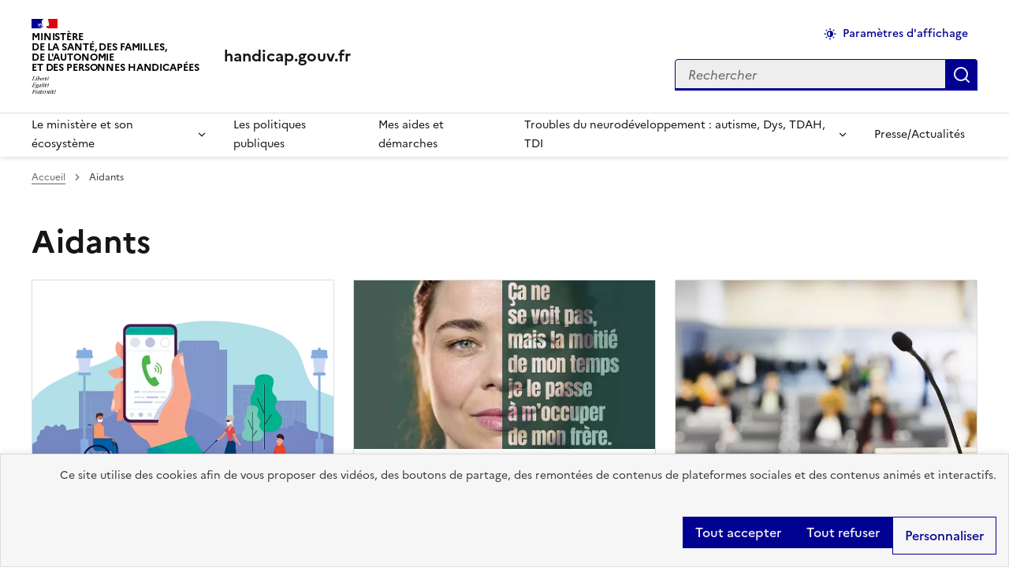

--- FILE ---
content_type: text/html; charset=UTF-8
request_url: https://handicap.gouv.fr/aidants
body_size: 62208
content:
<!DOCTYPE html>
<html lang="fr" dir="ltr" prefix="content: http://purl.org/rss/1.0/modules/content/  dc: http://purl.org/dc/terms/  foaf: http://xmlns.com/foaf/0.1/  og: http://ogp.me/ns#  rdfs: http://www.w3.org/2000/01/rdf-schema#  schema: http://schema.org/  sioc: http://rdfs.org/sioc/ns#  sioct: http://rdfs.org/sioc/types#  skos: http://www.w3.org/2004/02/skos/core#  xsd: http://www.w3.org/2001/XMLSchema# " data-fr-scheme="light">
<head>
<script type="text/javascript">
(function(){
window["loaderConfig"] = "/TSPD/?type=21";
})();

</script>

<script type="text/javascript" src="/TSPD/?type=18"></script>

  <meta charset="utf-8" />
<link rel="canonical" href="https://handicap.gouv.fr/aidants" />
<meta property="og:title" content="Aidants" />
<meta name="google-site-verification" content="3Y2OAx00KIJW_1qKYMDMfnRWPmZ4798yG_vDgJyS8zY" />
<meta name="Generator" content="Drupal 11 (https://www.drupal.org)" />
<meta name="MobileOptimized" content="width" />
<meta name="HandheldFriendly" content="true" />
<meta name="viewport" content="width=device-width, initial-scale=1.0" />
<meta name="format-detection" content="telephone=no,date=no,address=no,email=no,url=no" />
<script type="application/ld+json">{
    "@context": "https://schema.org",
    "@type": "BreadcrumbList",
    "itemListElement": [
        {
            "@type": "ListItem",
            "position": 1,
            "name": "Accueil",
            "item": "https://handicap.gouv.fr/"
        },
        {
            "@type": "ListItem",
            "position": 2,
            "name": "Aidants"
        }
    ]
}</script>
<link rel="apple-touch-icon" href="/libraries/dsfr/dist/favicon/apple-touch-icon.png" />
<link rel="icon" href="/libraries/dsfr/dist/favicon/favicon.svg" type="image/svg+xml" />
<link rel="shortcut icon" href="/libraries/dsfr/dist/favicon/favicon.ico" type="image/x-icon" />
<link rel="manifest" href="/libraries/dsfr/dist/favicon/manifest.webmanifest" crossorigin="use-credentials" />

  <title>Aidants | handicap.gouv.fr</title>
  <link rel="stylesheet" media="all" href="/sites/handicap/files/css/css_OXjc0qO26MeacVfzIWLwDf-KlHIIsjah1SdF1cDdLTA.css?delta=0&amp;language=fr&amp;theme=dsfr_handicap&amp;include=[base64]" />
<link rel="stylesheet" media="all" href="/sites/handicap/files/css/css_rOmW1fCWsRv31W5UtVwBQMwso6Ia8paX-xC-pEoKs1g.css?delta=1&amp;language=fr&amp;theme=dsfr_handicap&amp;include=[base64]" />
<link rel="stylesheet" media="print" href="/sites/handicap/files/css/css_22x5TE4EbjBDxJifoyhYDndRKcmn4sgfdbAY9IRMU8A.css?delta=2&amp;language=fr&amp;theme=dsfr_handicap&amp;include=[base64]" />
<link rel="stylesheet" media="all" href="/sites/handicap/files/css/css_EFBj8nrE6odxGzWeA9FjgKgN0r0oa2r6DpRDUPtAh84.css?delta=3&amp;language=fr&amp;theme=dsfr_handicap&amp;include=[base64]" />

  <script type="application/json" data-drupal-selector="drupal-settings-json">{"path":{"baseUrl":"\/","pathPrefix":"","currentPath":"taxonomy\/term\/110","currentPathIsAdmin":false,"isFront":false,"currentLanguage":"fr"},"pluralDelimiter":"\u0003","suppressDeprecationErrors":true,"dsfr4drupal":{"production":true,"verbose":false,"level":"info"},"eulerian":{"datalayer":{"site_entity":"Min. sant\u00e9","site_target":"information","site_type":"standard","pagegroup":"aidants_liste","page_template":"aidants_liste","segment-site":"aidants","pagelabel1":"contenu_liste","pagelabel2":"Aidants","pagelabel3":"","pagelabel4":"","pagelabel":"contenu_liste,Aidants,,","page_name":"Aidants"},"clean_string":true,"domain":"hmbk.handicap.gouv.fr"},"tarte_au_citron":{"adblocker":false,"hashtag":"#tarteaucitron","cookieName":"tarteaucitron","highPrivacy":true,"orientation":"top","bodyPosition":"top","removeCredit":true,"showAlertSmall":false,"showDetailsOnClick":true,"showIcon":false,"iconPosition":"BottomRight","cookieslist":true,"handleBrowserDNTRequest":false,"DenyAllCta":true,"AcceptAllCta":true,"moreInfoLink":false,"useExternalCss":true,"useExternalJs":false,"mandatory":false,"mandatoryCta":true,"closePopup":false,"groupServices":false,"serviceDefaultState":"wait","googleConsentMode":true,"partnersList":false,"user":{"need_consent":0},"services":["drupal_dailymotion","eulerian-analytics","issuu","maps_q","twitterembed","drupal_vimeo","drupal_youtube"],"tarteaucitronCustomText":{"alertBigPrivacy":"Ce site utilise des cookies afin de vous proposer des vid\u00e9os, des boutons de partage, des remont\u00e9es de contenus de plateformes sociales et des contenus anim\u00e9s et interactifs.","all":"Sur ce site nous utilisons des outils de mesure d\u2019audience pour comprendre le parcours de navigation des utilisateurs afin d\u2019optimiser l\u2019ergonomie et la mise en avant des contenus les plus pertinents. Certaines fonctionnalit\u00e9s du site (partage de contenus sur les r\u00e9seaux sociaux, lecteurs vid\u00e9os, contenus interactifs) font par ailleurs appel \u00e0 des services propos\u00e9s par des tiers. Ces fonctionnalit\u00e9s d\u00e9posent des cookies permettant aux tiers d\u2019identifier les sites que vous consultez et les contenus auxquels vous vous int\u00e9ressez. Ces deux types de cookies ne sont d\u00e9pos\u00e9s que si vous donnez votre accord. Vous pouvez ci-dessous vous informer sur la nature de chacun des cookies d\u00e9pos\u00e9s, les accepter ou les refuser. Ce choix est possible soit globalement pour l\u2019ensemble du site et l\u2019ensemble des services, soit service par service.","allowAll":"Autoriser tous les cookies","allowed":"Autoris\u00e9","disallowed":"Interdit","ads":{"title":"Campagnes d\u2019informations gouvernementales","details":"Les campagnes d\u2019informations gouvernementales permettent le partage d\u2019informations utiles diffus\u00e9es dans le cadre de grandes campagnes d\u2019information, ou en cas de crise. Dans le d\u00e9tail : le traceur AdForm contient des cookies provenant des r\u00e9gies Adyoulike et Captify."},"support":{"title":"Assistance technique"},"google":{"title":"Consentement sp\u00e9cifique pour les services Google","details":"Google peut utiliser vos donn\u00e9es \u00e0 des fins de mesure d\u0027audience, de performances publicitaires ou pour vous proposer des publicit\u00e9s personnalis\u00e9es."},"mandatoryText":"Ce site utilise des cookies n\u00e9cessaires \u00e0 son bon fonctionnement qui ne peuvent \u00eatre d\u00e9sactiv\u00e9s."}},"dsfr_ondine":{"summary":{"enabled":true,"headingMaxLevel":2}},"ajaxTrustedUrl":{"\/recherche":true},"user":{"uid":0,"permissionsHash":"544ca1a3ed15425b5c5f1b024cf3477e6074448410ea22d28f5bab10c8f7912e"}}</script>
<script src="/libraries/tarteaucitron/tarteaucitron.js?v=1.17710"></script>
<script src="/libraries/dsfr/dist/core/core.module.min.js?v=1.14.2" type="module"></script>
<script src="/sites/handicap/files/js/js_LQYYDlL01qqOtEOr7oaAia8oy-QsABlUAZQAFgdIo5A.js?scope=header&amp;delta=2&amp;language=fr&amp;theme=dsfr_handicap&amp;include=[base64]"></script>

</head>
<body class="">
  <div data-component-id="dsfr4drupal:skiplinks" class="fr-skiplinks">
  <nav class="fr-container" role="navigation" aria-label="Accès rapide">
      <ul class="fr-skiplinks__list">
              <li>
            <a href="#main" class="fr-link">Vers le contenu principal</a>

        </li>
              <li>
            <a href="#menu-main" class="fr-link">Aller au menu</a>

        </li>
              <li>
            <a href="#edit-search-api-fulltext" class="fr-link">Aller à la recherche</a>

        </li>
              <li>
            <a href="#footer" class="fr-link">Aller au pied de page</a>

        </li>
          </ul>
  </nav>
</div>


  
    <div class="dialog-off-canvas-main-canvas" data-off-canvas-main-canvas>
    
<header data-component-id="dsfr4drupal:header" class="fr-header" role="banner">
  <div class="fr-header__body">
    <div class="fr-container">
      <div class="fr-header__body-row">
        <div class="fr-header__brand fr-enlarge-link">
          <div class="fr-header__brand-top">

                        <div class="fr-header__logo">
              


<p data-component-id="dsfr4drupal:logo" class="fr-logo">
  Ministère <br />
de la Santé, des Familles, <br />
de l&#039;Autonomie <br />
et des Personnes handicapées
</p>


            </div>

                        
                                      <div class="fr-header__navbar">
                                                                      <button type="button" class="fr-btn--search fr-btn" data-fr-opened="false" aria-controls="fr-header-1350189545--search" title="Rechercher" id="fr-header-1350189545--search-btn">
                    Rechercher
                  </button>
                                                                                      <button type="button" class="fr-btn--menu fr-btn" data-fr-opened="false" aria-controls="fr-header-1350189545--mobile-menu" title="Menu" id="fr-header-1350189545--mobile-menu-btn">
                    Menu
                  </button>
                              </div>
                      </div>

                                <div class="fr-header__service">
                                                                                                              <a href="https://handicap.gouv.fr/" title="Retour à l'accueil du site - handicap.gouv.fr - Ministère  de la Santé, des Familles,  de l&#039;Autonomie  et des Personnes handicapées">
                  <p class="fr-header__service-title">handicap.gouv.fr</p>
                </a>
                                                      </div>
                  </div>

                          <div class="fr-header__tools">
                                      <div class="fr-header__tools-links">
                  
  




  
                  <div data-region="header_tools_links" class="fr-btns-group" >
    
                        




  <button data-component-id="dsfr4drupal:button" aria-controls="modal-display-settings" data-fr-opened="false" class="fr-icon-theme-fill fr-btn" type="button">
    Paramètres d&#039;affichage
  </button>


  
          
    </div>
    







  
              </div>
                                                                              <div class="fr-header__search fr-modal" id="fr-header-1350189545--search" aria-labelledby="fr-header-1350189545--search-btn">
                <div class="fr-container fr-container-lg--fluid">
                  <button type="button" class="fr-btn fr-btn--close" aria-controls="fr-header-1350189545--search" title="Fermer la recherche">Fermer</button>
                  
                    
  
  <div class="views-exposed-form" data-drupal-selector="views-exposed-form-global-search-block-header" id="block-dsfr-ondine-search-block-header">



  <form action="/recherche" method="get" id="views-exposed-form-global-search-block-header" accept-charset="UTF-8" novalidate="novalidate">
  <div id="header-search" class="fr-search-bar" role="search">
     <label for="edit-text" class="fr-label">Rechercher
      </label>

<input placeholder="Rechercher" aria-label="Search on the website" data-drupal-selector="edit-text" type="text" id="edit-text" name="text" value="" size="30" maxlength="128" class="form-text fr-input" />

<div data-drupal-selector="edit-actions" class="form-actions views-exposed-form__item views-exposed-form__item--actions js-form-wrapper form-wrapper" id="edit-actions">
  
  
<button data-drupal-selector="edit-submit-global-search" type="submit" id="edit-submit-global-search" class="button button--primary js-form-submit form-submit fr-btn" title="Appliquer">
  Appliquer
</button>

</div>


  </div>
</form>



  </div>


  
                </div>
              </div>
                      </div>
              </div>
    </div>
  </div>
      <div class="fr-header__menu fr-modal" id="fr-header-1350189545--mobile-menu" aria-labelledby="fr-header-1350189545--mobile-menu-btn">
      <div class="fr-container">
                        <button type="button" class="fr-btn fr-btn--close" aria-controls="fr-header-1350189545--mobile-menu" title="Fermer le menu">Fermer</button>
        
        <div class="fr-header__menu-links"></div>
          
  




  
<nav data-region="header_navbar" data-component-id="dsfr4drupal:navigation" class="fr-nav" role="navigation" aria-label="Menu principal" id="menu-main">
  <ul class="fr-nav__list">
                              <li class="fr-nav__item">
                                  <button type="button" class="fr-nav__btn" aria-expanded="false"
                    aria-controls="mega-menu-1-1832750068">
              Le ministère et son écosystème
            </button>
            <div class="fr-collapse fr-mega-menu" id="mega-menu-1-1832750068" tabindex="-1">
                          <div class="fr-container fr-container--fluid fr-container-lg">
        <button type="button" class="fr-btn fr-btn--close" aria-controls="mega-menu-1-1832750068" title="Fermer">Fermer</button>
        <div class="fr-grid-row fr-grid-row-lg--gutters">
                                                    <div  class="fr-col-12 fr-col-lg-2">
              <h2 class="fr-mega-menu__category">
                                      
  <span title="Les ministres" class="fr-nav__link">Les ministres</span>

                              </h2>
                                          <ul class="fr-mega-menu__list">
                  <li>
                
  <a href="/stephanie-rist" title="Stéphanie Rist, ministre de la Santé, des Familles, de l&#039;Autonomie et des Personnes handicapées" class="fr-nav__link" data-drupal-link-system-path="node/1569">Stéphanie Rist, ministre de la Santé, des Familles, de l&#039;Autonomie et des Personnes handicapées</a>

          </li>
                  <li>
                
  <a href="/charlotte-parmentier-lecocq" title="Charlotte Parmentier-Lecocq, ministre déléguée chargée de l’Autonomie et des Personnes handicapées" class="fr-nav__link" data-drupal-link-system-path="node/1536">Charlotte Parmentier-Lecocq, ministre déléguée chargée de l’Autonomie et des Personnes handicapées</a>

          </li>
              </ul>
      
                          </div>
                      <div  class="fr-col-12 fr-col-lg-2">
              <h2 class="fr-mega-menu__category">
                                      
  <span title="les grands rendez-vous" class="fr-nav__link">Les grands rendez-vous</span>

                              </h2>
                                          <ul class="fr-mega-menu__list">
                  <li>
                
  <a href="/le-comite-interministeriel-du-handicap-cih" title="Le Comité interministériel du handicap (CIH)" class="fr-nav__link" data-drupal-link-system-path="node/10">Le Comité interministériel du handicap (CIH)</a>

          </li>
                  <li>
                
  <a href="/la-conference-nationale-du-handicap-cnh" title="La Conférence nationale du handicap (CNH)" class="fr-nav__link" data-drupal-link-system-path="node/1212">La Conférence nationale du handicap (CNH)</a>

          </li>
              </ul>
      
                          </div>
                      <div  class="fr-col-12 fr-col-lg-2">
              <h2 class="fr-mega-menu__category">
                                      
  <span title="Partenaires " class="fr-nav__link">Partenaires</span>

                              </h2>
                                          <ul class="fr-mega-menu__list">
                  <li>
                
  <a href="/lagefiph" title="AGEFIPH" class="fr-nav__link" data-drupal-link-system-path="node/1215">AGEFIPH</a>

          </li>
                  <li>
                
  <a href="/la-cnsa" title="CNSA" class="fr-nav__link" data-drupal-link-system-path="node/118">CNSA</a>

          </li>
                  <li>
                
  <a href="/fiphfp-emploi-handicap" title="FIPHFP" class="fr-nav__link" data-drupal-link-system-path="node/115">FIPHFP</a>

          </li>
                  <li>
                
  <a href="/mon-parcours-handicap" title="Mon parcours handicap" class="fr-nav__link" data-drupal-link-system-path="node/1217">Mon parcours handicap</a>

          </li>
              </ul>
      
                          </div>
                      <div  class="fr-col-12 fr-col-lg-2">
              <h2 class="fr-mega-menu__category">
                                      
  <a href="/la-delegation-interministerielle-la-strategie-nationale-pour-les-troubles-du-neurodeveloppement-autisme-dys-tdah-tdi" class="fr-nav__link" data-drupal-link-system-path="node/1186">La délégation interministérielle à la stratégie nationale pour les troubles du neurodéveloppement : autisme, Dys, TDAH, TDI</a>

                              </h2>
                          </div>
                      <div  class="fr-col-12 fr-col-lg-2">
              <h2 class="fr-mega-menu__category">
                                      
  <a href="/la-delegation-interministerielle-laccessibilite-dia" title="La délégation interministérielle à l&#039;accessibilité (DIA)" class="fr-nav__link" data-drupal-link-system-path="node/1462">La délégation interministérielle à l&#039;accessibilité (DIA)</a>

                              </h2>
                          </div>
                  </div>
      </div>
      
            </div>
                  </li>
              <li class="fr-nav__item">
                          
  <a href="/les-politiques-publiques" title="Politiques publiques" class="fr-nav__link" data-drupal-link-system-path="taxonomy/term/58">Les politiques publiques</a>

                  </li>
              <li class="fr-nav__item">
                          
  <a href="/mes-aides-et-demarches" title="Mes aides et démarches" class="fr-nav__link" data-drupal-link-system-path="taxonomy/term/102">Mes aides et démarches</a>

                  </li>
              <li class="fr-nav__item">
                                  <button type="button" class="fr-nav__btn" aria-expanded="false"
                    aria-controls="mega-menu-4-94176712">
              Troubles du neurodéveloppement : autisme, Dys, TDAH, TDI
            </button>
            <div class="fr-collapse fr-mega-menu" id="mega-menu-4-94176712" tabindex="-1">
                          <div class="fr-container fr-container--fluid fr-container-lg">
        <button type="button" class="fr-btn fr-btn--close" aria-controls="mega-menu-4-94176712" title="Fermer">Fermer</button>
        <div class="fr-grid-row fr-grid-row-lg--gutters">
                                                    <div  class="fr-col-12 fr-col-lg-3">
              <h2 class="fr-mega-menu__category">
                                      
  <a href="/troubles-du-neurodeveloppement-autisme-dys-tdah-tdi" class="fr-nav__link" data-drupal-link-system-path="taxonomy/term/16">Quelle stratégie nationale pour les troubles du neurodéveloppement : autisme, Dys, TDAH, TDI</a>

                              </h2>
                                          <ul class="fr-mega-menu__list">
                  <li>
                
  <a href="/nouvelle-strategie-nationale-pour-les-troubles-du-neurodeveloppement-autisme-dys-tdah-tdi" class="fr-nav__link" data-drupal-link-system-path="node/1487">Présentation de la stratégie nationale pour les troubles du neurodéveloppement : autisme, Dys, TDAH, TDI</a>

          </li>
                  <li>
                
  <a href="/glossaire-champ-et-acteurs-de-lautisme-et-des-tnd" class="fr-nav__link" data-drupal-link-system-path="node/1139">Glossaire</a>

          </li>
                  <li>
                
  <a href="/liens-utiles-autisme-et-troubles-du-neuro-developpement" title="Liens utiles" class="fr-nav__link" data-drupal-link-system-path="node/1096">Liens utiles</a>

          </li>
              </ul>
      
                          </div>
                      <div  class="fr-col-12 fr-col-lg-3">
              <h2 class="fr-mega-menu__category">
                                      
  <span title="Les projets transversaux à la stratégie troubles du neurodéveloppement : autisme, Dys, TDAH, TDI" class="fr-nav__link">Les projets transversaux à la stratégie autisme - TND</span>

                              </h2>
                                          <ul class="fr-mega-menu__list">
                  <li>
                
  <a href="/la-qualite" title="Qualité : les recommandations de la Haute Autorité de Santé" class="fr-nav__link" data-drupal-link-system-path="node/1118">Qualité : les recommandations de la Haute Autorité de Santé</a>

          </li>
                  <li>
                
  <a href="/la-formation" title="Mieux former les professionnels du travail social aux TSA et TND" class="fr-nav__link" data-drupal-link-system-path="node/1114">Mieux former les professionnels du travail social aux TSA et TND</a>

          </li>
              </ul>
      
                          </div>
                  </div>
      </div>
      
            </div>
                  </li>
              <li class="fr-nav__item">
                          
  <a href="/les-articles-de-presse-et-les-actualites" title="presse et actualités" class="fr-nav__link" data-drupal-link-system-path="taxonomy/term/7">Presse/Actualités</a>

                  </li>
            
      </ul>
</nav>








  
      </div>
    </div>
  </header>


<div class="fr-container">
    
  
  <div id="block-dsfr-ondine-breadcrumbs">



  <nav data-component-id="dsfr4drupal:breadcrumb" class="fr-breadcrumb" aria-label="Vous êtes ici :" role="navigation">
  <button type="button" class="fr-breadcrumb__button" aria-expanded="false" aria-controls="breadcrumb-399336441">
    Voir le fil d'Ariane
  </button>
  <div class="fr-collapse" id="breadcrumb-399336441">
    <ol class="fr-breadcrumb__list">
              <li>
                                                    <a class="fr-breadcrumb__link" href="/">Accueil</a>
        </li>
              <li>
                                                    <a class="fr-breadcrumb__link" aria-current="page">Aidants</a>
        </li>
          </ol>
  </div>
</nav>



  </div>


  
</div>

<main role="main" id="main" tabindex="-1">
  <div class="fr-container">
    <div class="fr-grid-row fr-grid-row--center">
      <div class="fr-col-12" id="content">
        <div class="fr-container">
  <div data-drupal-messages-fallback class="hidden"></div>

</div>

          
  
  <div id="block-dsfr-ondine-main-content">



  <article about="/aidants"><div class="ondine-taxonomy-header fr-mb-6v">
    
            <h1>    Aidants</h1>
        
  </div>

  <div class="main-content">
    


<ul class="fr-grid-row fr-grid-row--gutters fr-raw-list"><li class="fr-col-12 fr-col-lg-4 fr-col-md-6 fr-mb-6v">



        



<div about="/360" data-component-id="dsfr4drupal:card" class="fr-enlarge-link fr-card">
  <div class="fr-card__body">
    <div class="fr-card__content">
      <h3 class="fr-card__title">
                              <a href="/360">    0 800 360 360 : un numéro pour les personnes en situation de handicap et les aidants</a>
                        </h3>
      <p class="fr-card__desc">Le 0 800 360 360 est un numéro vert dédié aux personnes en situation de handicap et aux proches aidants. Il vous met en relation…</p>              <div class="fr-card__start">
          
  <div data-component-id="dsfr4drupal:tag-group" class="fr-tags-group">
          
  

  
  
  <p data-component-id="dsfr4drupal:tag" data-component-variant="sm" class="fr-tag--sm fr-tag">
    Contact utile
  </p>

      </div>


                      <p class="fr-card__detail ">Date de mise à jour le     <time datetime="2025-01-06T12:25:24Z">6 janvier 2025</time>
 </p>
                  </div>
                </div>
      </div>
      <div class="fr-card__header">
      <div class="fr-card__img">
                      <img loading="lazy" src="/sites/handicap/files/styles/thumbnail_ondine_16_9/public/2021-12/vign-affiche-360.png.webp?itok=pclOYQsH" width="740" height="482" alt="Un numéro de téléphone pour m’aider" typeof="foaf:Image" class="fr-fluid-img" />



      </div>
      
    </div>
  </div>

</li><li class="fr-col-12 fr-col-lg-4 fr-col-md-6 fr-mb-6v">



        



<div about="/nouvelle-campagne-pour-soutenir-les-aidants" data-component-id="dsfr4drupal:card" class="fr-enlarge-link fr-card">
  <div class="fr-card__body">
    <div class="fr-card__content">
      <h3 class="fr-card__title">
                              <a href="/nouvelle-campagne-pour-soutenir-les-aidants">    Nouvelle campagne pour soutenir les aidants</a>
                        </h3>
      <p class="fr-card__desc">En France, une personne sur cinq joue le rôle d’aidant, mais seulement la moitié se reconnaît comme telle. Ces aidants apportent…</p>              <div class="fr-card__start">
          
                      <p class="fr-card__detail ">Publié le     <time datetime="2024-10-01T09:58:11Z">1 octobre 2024</time>
</p>
                  </div>
                </div>
      </div>
      <div class="fr-card__header">
      <div class="fr-card__img">
                      <img loading="lazy" src="/sites/handicap/files/styles/thumbnail_ondine_16_9/public/2024-10/aidant-campagne.jpg.webp?itok=MeZAz0Be" width="800" height="450" alt="" typeof="foaf:Image" class="fr-fluid-img" />



      </div>
      
    </div>
  </div>

</li><li class="fr-col-12 fr-col-lg-4 fr-col-md-6 fr-mb-6v">



        



<div about="/devenez-membre-du-comite-de-suivi-de-la-strategie-agir-pour-les-aidants-2023-2027" data-component-id="dsfr4drupal:card" class="fr-enlarge-link fr-card">
  <div class="fr-card__body">
    <div class="fr-card__content">
      <h3 class="fr-card__title">
                              <a href="/devenez-membre-du-comite-de-suivi-de-la-strategie-agir-pour-les-aidants-2023-2027">Devenez membre du comité de suivi de la Stratégie « Agir pour les aidants 2023…</a>
                        </h3>
      <p class="fr-card__desc">Les stratégies « Agir pour les aidants 2020-2022 » et « Agir pour les aidants 2023-2027 » sont les premières politiques publiques…</p>              <div class="fr-card__start">
          
                      <p class="fr-card__detail ">Publié le     <time datetime="2024-05-31T09:58:10Z">31 mai 2024</time>
</p>
                  </div>
                </div>
      </div>
      <div class="fr-card__header">
      <div class="fr-card__img">
                      <img loading="lazy" src="/sites/handicap/files/styles/thumbnail_ondine_16_9/public/2024-05/Appel%20%C3%A0%20candidature%20-%20membre%20du%20comit%C3%A9%20de%20suivi%20de%20la%20Strat%C3%A9gie%20Agir%20pour%20les%20aidants%202023-2027.png.webp?itok=IssYEQDx" width="705" height="440" alt="" typeof="foaf:Image" class="fr-fluid-img" />



      </div>
      
    </div>
  </div>

</li><li class="fr-col-12 fr-col-lg-4 fr-col-md-6 fr-mb-6v">



        



<div about="/premiere-campagne-de-communication-pour-le-site-mon-parcours-handicap" data-component-id="dsfr4drupal:card" class="fr-enlarge-link fr-card">
  <div class="fr-card__body">
    <div class="fr-card__content">
      <h3 class="fr-card__title">
                              <a href="/premiere-campagne-de-communication-pour-le-site-mon-parcours-handicap">    Mon Parcours Handicap : campagne de communication</a>
                        </h3>
      <p class="fr-card__desc">Lancé en 2020 par la Caisse nationale de solidarité pour l&#039;autonomie (CNSA), le site Mon Parcours Handicap propose une…</p>              <div class="fr-card__start">
          
  <div data-component-id="dsfr4drupal:tag-group" class="fr-tags-group">
          
  

  
  
  <p data-component-id="dsfr4drupal:tag" data-component-variant="sm" class="fr-tag--sm fr-tag">
    Service aux usagers
  </p>

      </div>


                      <p class="fr-card__detail ">Publié le     <time datetime="2023-10-12T09:58:08Z">12 octobre 2023</time>
</p>
                  </div>
                </div>
      </div>
      <div class="fr-card__header">
      <div class="fr-card__img">
                      <img loading="lazy" src="/sites/handicap/files/styles/thumbnail_ondine_16_9/public/2023-10/Vignette-Campagne-Mon-Parcours-handicap.jpg.webp?itok=S1E3Q629" width="705" height="440" alt="" typeof="foaf:Image" class="fr-fluid-img" />



      </div>
      
    </div>
  </div>

</li><li class="fr-col-12 fr-col-lg-4 fr-col-md-6 fr-mb-6v">



        



<div about="/presentation-de-la-strategie-de-mobilisation-et-de-soutien-pour-les-aidants-2023-2027" data-component-id="dsfr4drupal:card" class="fr-enlarge-link fr-card">
  <div class="fr-card__body">
    <div class="fr-card__content">
      <h3 class="fr-card__title">
                              <a href="/presentation-de-la-strategie-de-mobilisation-et-de-soutien-pour-les-aidants-2023-2027">    Nouvelle stratégie Agir pour les aidants 2023-2027</a>
                        </h3>
      <p class="fr-card__desc">Aurore Bergé, ministre des Solidarités et des Familles et Fadila Khattabi, ministre déléguée chargée des personnes handicapées,…</p>              <div class="fr-card__start">
          
  <div data-component-id="dsfr4drupal:tag-group" class="fr-tags-group">
          
  

  
  
  <p data-component-id="dsfr4drupal:tag" data-component-variant="sm" class="fr-tag--sm fr-tag">
    Aidants
  </p>

      </div>


                      <p class="fr-card__detail ">Publié le     <time datetime="2023-10-06T15:33:39Z">6 octobre 2023</time>
</p>
                  </div>
                </div>
      </div>
      <div class="fr-card__header">
      <div class="fr-card__img">
                      <img loading="lazy" src="/sites/handicap/files/styles/thumbnail_ondine_16_9/public/2023-10/Presentation-Strategie-Agir-pour-les-aidants-2023-2027.jpg.webp?itok=klO8MJq-" width="705" height="440" alt="" typeof="foaf:Image" class="fr-fluid-img" />



      </div>
      
    </div>
  </div>

</li><li class="fr-col-12 fr-col-lg-4 fr-col-md-6 fr-mb-6v">



        



<div about="/comite-interministeriel-du-handicap-du-20-septembre-2023" data-component-id="dsfr4drupal:card" class="fr-enlarge-link fr-card">
  <div class="fr-card__body">
    <div class="fr-card__content">
      <h3 class="fr-card__title">
                              <a href="/comite-interministeriel-du-handicap-du-20-septembre-2023">    Comité interministériel du handicap 2023</a>
                        </h3>
      <p class="fr-card__desc">La Première ministre, Elisabeth Borne, a présidé, ce mercredi 20 septembre 2023, le 8e Comité interministériel du handicap (CIH)…</p>              <div class="fr-card__start">
          
  <div data-component-id="dsfr4drupal:tag-group" class="fr-tags-group">
          
  

  
  
  <p data-component-id="dsfr4drupal:tag" data-component-variant="sm" class="fr-tag--sm fr-tag">
    CIH
  </p>

      </div>


                      <p class="fr-card__detail ">Publié le     <time datetime="2023-09-20T13:30:11Z">20 septembre 2023</time>
</p>
                  </div>
                </div>
      </div>
      <div class="fr-card__header">
      <div class="fr-card__img">
                      <img loading="lazy" src="/sites/handicap/files/styles/thumbnail_ondine_16_9/public/2023-09/Vignette%20DP%20CIH.jpg.webp?itok=I2fSrIAm" width="705" height="440" alt="" typeof="foaf:Image" class="fr-fluid-img" />



      </div>
      
    </div>
  </div>

</li><li class="fr-col-12 fr-col-lg-4 fr-col-md-6 fr-mb-6v">



        



<div about="/publication-dun-rapport-de-ligas-sur-loffre-de-repit-pour-les-aidants" data-component-id="dsfr4drupal:card" class="fr-enlarge-link fr-card">
  <div class="fr-card__body">
    <div class="fr-card__content">
      <h3 class="fr-card__title">
                              <a href="/publication-dun-rapport-de-ligas-sur-loffre-de-repit-pour-les-aidants">    Rapport : l’offre de répit pour les aidants</a>
                        </h3>
      <p class="fr-card__desc">L’Inspection générale des affaires sociales (IGAS) a rédigé un rapport intitulé Soutenir les aidants en levant les freins au…</p>              <div class="fr-card__start">
          
  <div data-component-id="dsfr4drupal:tag-group" class="fr-tags-group">
          
  

  
  
  <p data-component-id="dsfr4drupal:tag" data-component-variant="sm" class="fr-tag--sm fr-tag">
    Rapport
  </p>

      </div>


                      <p class="fr-card__detail ">Publié le     <time datetime="2023-02-09T09:58:05Z">9 février 2023</time>
</p>
                  </div>
                </div>
      </div>
      <div class="fr-card__header">
      <div class="fr-card__img">
                      <img loading="lazy" src="/sites/handicap/files/styles/thumbnail_ondine_16_9/public/2023-02/logo-rapport-IGAS-aidants.jpg.webp?itok=WJGKumsj" width="705" height="440" typeof="foaf:Image" alt="" class="fr-fluid-img" />



      </div>
      
    </div>
  </div>

</li><li class="fr-col-12 fr-col-lg-4 fr-col-md-6 fr-mb-6v">



        



<div about="/comite-interministeriel-du-handicap-du-6-octobre-2022" data-component-id="dsfr4drupal:card" class="fr-enlarge-link fr-card">
  <div class="fr-card__body">
    <div class="fr-card__content">
      <h3 class="fr-card__title">
                              <a href="/comite-interministeriel-du-handicap-du-6-octobre-2022">    Comité interministériel du handicap du 6 octobre 2022</a>
                        </h3>
      <p class="fr-card__desc">Ce comité interministériel du handicap, le premier de ce quinquennat, en réunit le gouvernement et l’ensemble des représentants…</p>              <div class="fr-card__start">
          
  <div data-component-id="dsfr4drupal:tag-group" class="fr-tags-group">
          
  

  
  
  <p data-component-id="dsfr4drupal:tag" data-component-variant="sm" class="fr-tag--sm fr-tag">
    CIH
  </p>

      </div>


                      <p class="fr-card__detail ">Publié le     <time datetime="2022-10-06T09:58:02Z">6 octobre 2022</time>
</p>
                  </div>
                </div>
      </div>
      <div class="fr-card__header">
      <div class="fr-card__img">
                      <img loading="lazy" src="/sites/handicap/files/styles/thumbnail_ondine_16_9/public/2023-02/Vignette%20site.jpg.png.webp?itok=o1tvk7da" width="3250" height="1688" typeof="foaf:Image" alt="" class="fr-fluid-img" />



      </div>
      
    </div>
  </div>

</li><li class="fr-col-12 fr-col-lg-4 fr-col-md-6 fr-mb-6v">



        



<div about="/journee-nationale-des-aidants-annonce-dune-nouvelle-strategie-nationale-pluriannuelle-pour-les-aidants-des-2023" data-component-id="dsfr4drupal:card" class="fr-enlarge-link fr-card">
  <div class="fr-card__body">
    <div class="fr-card__content">
      <h3 class="fr-card__title">
                              <a href="/journee-nationale-des-aidants-annonce-dune-nouvelle-strategie-nationale-pluriannuelle-pour-les-aidants-des-2023">Journée nationale des aidants : annonce d’une nouvelle stratégie nationale…</a>
                        </h3>
      <p class="fr-card__desc">On estime aujourd’hui en France de 8 à 11 millions le nombre d’aidants qui accompagnent et protègent au quotidien un proche en…</p>              <div class="fr-card__start">
          
                      <p class="fr-card__detail ">Publié le     <time datetime="2022-10-06T09:58:02Z">6 octobre 2022</time>
</p>
                  </div>
                </div>
      </div>
      <div class="fr-card__header">
      <div class="fr-card__img">
                      <img loading="lazy" src="/sites/handicap/files/styles/thumbnail_ondine_16_9/public/2022-10/shutterstock_662632414.jpg.webp?itok=36C8DZbP" width="500" height="281" typeof="foaf:Image" alt="" class="fr-fluid-img" />



      </div>
      
    </div>
  </div>

</li><li class="fr-col-12 fr-col-lg-4 fr-col-md-6 fr-mb-6v">



        



<div about="/les-metiers-du-soin-et-de-laccompagnement-recrutent" data-component-id="dsfr4drupal:card" class="fr-enlarge-link fr-card">
  <div class="fr-card__body">
    <div class="fr-card__content">
      <h3 class="fr-card__title">
                              <a href="/les-metiers-du-soin-et-de-laccompagnement-recrutent">Les métiers du soin et de l&#039;accompagnement recrutent !</a>
                        </h3>
      <p class="fr-card__desc">D’après l’Insee, la France compterait 68,1 millions d’habitants au 1er janvier 2070, soit 700 000 de plus qu’au 1er janvier 2021…</p>              <div class="fr-card__start">
          
                      <p class="fr-card__detail ">Publié le     <time datetime="2022-03-22T09:58:00Z">22 mars 2022</time>
</p>
                  </div>
                </div>
      </div>
      <div class="fr-card__header">
      <div class="fr-card__img">
                      <img loading="lazy" src="/sites/handicap/files/styles/thumbnail_ondine_16_9/public/2022-03/shutterstock_1807107865.jpg.webp?itok=f8x23DFc" width="500" height="334" typeof="foaf:Image" alt="" class="fr-fluid-img" />



      </div>
      
    </div>
  </div>

</li><li class="fr-col-12 fr-col-lg-4 fr-col-md-6 fr-mb-6v">



        



<div about="/soutien-accru-aux-salaries-aidants-la-plateforme-rse-de-france-strategie-remet-son-avis-au-gouvernement" data-component-id="dsfr4drupal:card" class="fr-enlarge-link fr-card">
  <div class="fr-card__body">
    <div class="fr-card__content">
      <h3 class="fr-card__title">
                              <a href="/soutien-accru-aux-salaries-aidants-la-plateforme-rse-de-france-strategie-remet-son-avis-au-gouvernement">Soutien accru aux salariés aidants : la Plateforme RSE de France Stratégie…</a>
                        </h3>
      <p class="fr-card__desc">La Plateforme RSE de France Stratégie a remis ce jour son avis sur « les engagements des entreprises pour leurs salariés aidants …</p>              <div class="fr-card__start">
          
                      <p class="fr-card__detail ">Publié le     <time datetime="2022-03-17T15:37:50Z">17 mars 2022</time>
</p>
                  </div>
                </div>
      </div>
  </div>

</li><li class="fr-col-12 fr-col-lg-4 fr-col-md-6 fr-mb-6v">



        



<div about="/lancement-dune-mission-igas-pour-lever-les-freins-juridiques-et-financiers-autour-de-loffre-de-repit-destination-des-proches-aidants" data-component-id="dsfr4drupal:card" class="fr-enlarge-link fr-card">
  <div class="fr-card__body">
    <div class="fr-card__content">
      <h3 class="fr-card__title">
                              <a href="/lancement-dune-mission-igas-pour-lever-les-freins-juridiques-et-financiers-autour-de-loffre-de-repit-destination-des-proches-aidants">Lancement d’une mission IGAS pour lever les freins juridiques et financiers…</a>
                        </h3>
      <p class="fr-card__desc">Brigitte Bourguignon, ministre déléguée auprès du ministre des Solidarités et de la Santé, chargée de l’Autonomie et Sophie…</p>              <div class="fr-card__start">
          
                      <p class="fr-card__detail ">Publié le     <time datetime="2022-03-01T09:57:59Z">1 mars 2022</time>
</p>
                  </div>
                </div>
      </div>
  </div>

</li><li class="fr-col-12 fr-col-lg-4 fr-col-md-6 fr-mb-6v">



        



<div about="/pch-aidants-aah-ce-qui-change-au-1er-janvier-2022" data-component-id="dsfr4drupal:card" class="fr-enlarge-link fr-card">
  <div class="fr-card__body">
    <div class="fr-card__content">
      <h3 class="fr-card__title">
                              <a href="/pch-aidants-aah-ce-qui-change-au-1er-janvier-2022">PCH, aidants, AAH… ce qui change au 1er janvier 2022</a>
                        </h3>
      <p class="fr-card__desc">Comme chaque année, de nouvelles mesures entrent en vigueur au 1er janvier. Tour d’horizon de quelques changements à retenir,…</p>              <div class="fr-card__start">
          
                      <p class="fr-card__detail ">Publié le     <time datetime="2021-12-31T09:57:57Z">31 décembre 2021</time>
</p>
                  </div>
                </div>
      </div>
      <div class="fr-card__header">
      <div class="fr-card__img">
                      <img loading="lazy" src="/sites/handicap/files/styles/thumbnail_ondine_16_9/public/2022-02/shutterstock_1919621999.jpg.webp?itok=cy6Eax81" width="1000" height="587" typeof="foaf:Image" alt="" class="fr-fluid-img" />



      </div>
      
    </div>
  </div>

</li><li class="fr-col-12 fr-col-lg-4 fr-col-md-6 fr-mb-6v">



        



<div about="/besoin-de-repit-17-fiches-repere-pour-les-aidants" data-component-id="dsfr4drupal:card" class="fr-enlarge-link fr-card">
  <div class="fr-card__body">
    <div class="fr-card__content">
      <h3 class="fr-card__title">
                              <a href="/besoin-de-repit-17-fiches-repere-pour-les-aidants">Besoin de répit : 17 fiches-repère pour les aidants</a>
                        </h3>
      <p class="fr-card__desc">Entre 8 et 11 millions de personnes en France aident régulièrement un ou plusieurs de leurs proches en situation de handicap, en…</p>              <div class="fr-card__start">
          
                      <p class="fr-card__detail ">Publié le     <time datetime="2021-12-06T09:57:57Z">6 décembre 2021</time>
</p>
                  </div>
                </div>
      </div>
      <div class="fr-card__header">
      <div class="fr-card__img">
                      <img loading="lazy" src="/sites/handicap/files/styles/thumbnail_ondine_16_9/public/2021-12/logo-repit_0.jpg.webp?itok=8gOqk534" width="740" height="482" alt="Besoin de répit : 17 fiches-repère" typeof="foaf:Image" class="fr-fluid-img" />



      </div>
      
    </div>
  </div>

</li><li class="fr-col-12 fr-col-lg-4 fr-col-md-6 fr-mb-6v">



        



<div about="/strategie-nationale-de-mobilisation-et-de-soutien-des-proches-aidants-deux-ans-davancees-pour-mieux-les-epauler" data-component-id="dsfr4drupal:card" class="fr-enlarge-link fr-card">
  <div class="fr-card__body">
    <div class="fr-card__content">
      <h3 class="fr-card__title">
                              <a href="/strategie-nationale-de-mobilisation-et-de-soutien-des-proches-aidants-deux-ans-davancees-pour-mieux-les-epauler">Stratégie nationale de mobilisation et de soutien des proches aidants : deux…</a>
                        </h3>
      <p class="fr-card__desc">Le troisième comité de suivi de la stratégie de mobilisation et de soutien des proches aidants 2020-2022 s’est tenu ce jeudi 25…</p>              <div class="fr-card__start">
          
                      <p class="fr-card__detail ">Publié le     <time datetime="2021-11-25T09:57:56Z">25 novembre 2021</time>
</p>
                  </div>
                </div>
      </div>
  </div>

</li></ul>                              <nav data-component-id="dsfr4drupal:pagination" class="fr-pagination" role="navigation" aria-label="Pagination">
    <ul class="fr-pagination__list pager__items js-pager__items">
                          <li>
                        <span class="fr-pagination__link fr-pagination__link--first" aria-disabled="true">
          Première page
        </span>
      </li>
                          <li>
                                                  <span class="fr-pagination__link--lg-label fr-pagination__link fr-pagination__link--prev" >
          Page précédente
        </span>
      </li>
                    <li>
                      <span aria-current="page" class="fr-pagination__link" title="Page 1">
              1
            </span>
                  </li>
              <li>
                      <a class="fr-pagination__link" href="?page=%2C0%2C1" title="Page 2">
              2
            </a>
                  </li>
                                      <li>
                                                  <a class="fr-pagination__link--lg-label fr-pagination__link fr-pagination__link--next" href="?page=%2C0%2C1">
          Page suivante
        </a>
      </li>
                          <li>
                        <a class="fr-pagination__link fr-pagination__link--last" href="?page=%2C0%2C1" aria-disabled="false">
          Dernière page
        </a>
      </li>
    </ul>
  </nav>


  </div>

</article>


  </div>


  
      </div>
    </div>
  </div>
</main>
  
  
  <div data-component-id="dsfr4drupal:follow" class="fr-follow">
    <div class="fr-container">
      <div class="fr-grid-row">
                          <div class="fr-col-12 ">
            <div class="fr-follow__social">
              <h2 class="fr-h5">Suivez-nous <br />sur les réseaux sociaux</h2>
              




  <ul class="fr-btns-group--lg fr-btns-group" data-component-id="dsfr4drupal:button-group">
          <li>
        




      <a href="https://twitter.com/Solidarite_Gouv" class="fr-btn--twitter-x fr-btn" data-component-id="dsfr4drupal:button" target="_blank" rel="noopener external" title="Twitter-x - nouvelle fenêtre">Twitter-x</a>

      </li>
          <li>
        




      <a href="https://www.facebook.com/solidarites.gouv" class="fr-btn--facebook fr-btn" data-component-id="dsfr4drupal:button" target="_blank" rel="noopener external" title="facebook - nouvelle fenêtre">facebook</a>

      </li>
          <li>
        




      <a href="https://www.youtube.com/channel/UC7t9x-GBI8iGdarFA0_brTw" class="fr-btn--youtube fr-btn" data-component-id="dsfr4drupal:button" target="_blank" rel="noopener external" title="youtube - nouvelle fenêtre">youtube</a>

      </li>
          <li>
        




      <a href="https://www.linkedin.com/company/ministere-des-solidarites/" class="fr-btn--linkedin fr-btn" data-component-id="dsfr4drupal:button" target="_blank" rel="noopener external" title="linkedin - nouvelle fenêtre">linkedin</a>

      </li>
      </ul>

            </div>
          </div>
              </div>
    </div>
  </div>




  

<footer data-component-id="dsfr4drupal:footer" class="fr-footer" role="contentinfo" id="footer">
      <div class="fr-footer__top">
      <div class="fr-container">
          
  




  

<div data-component-id="dsfr4drupal:footer-top-menu" class="fr-grid-row fr-grid-row--start fr-grid-row--gutters"">
      <div  class="fr-col-12 fr-col-md-3 fr-col-sm-4">
      <h3 class="fr-footer__top-cat">
        <a href="/le-ministere-et-son-ecosysteme" class="fr-col-12 fr-col-md-3 fr-col-sm-4 fr-footer__top-link" data-drupal-link-system-path="taxonomy/term/1">Le ministère et son écosystème</a>
      </h3>
      <ul class="fr-footer__top-list">
                  <li>
                        <a href="/le-ministere-et-son-ecosysteme/les-grands-rendez-vous" class="fr-footer__top-link" data-drupal-link-system-path="taxonomy/term/5">Les grands rendez-vous</a>
          </li>
                  <li>
                        <a href="/le-ministere-et-son-ecosysteme/partenaires" class="fr-footer__top-link" data-drupal-link-system-path="taxonomy/term/23">Partenaires</a>
          </li>
                  <li>
                        <a href="/la-delegation-interministerielle-la-strategie-nationale-pour-les-troubles-du-neurodeveloppement-autisme-dys-tdah-tdi" class="fr-footer__top-link" data-drupal-link-system-path="node/1186">La délégation interministérielle à la stratégie nationale pour les troubles du neurodéveloppement : autisme, Dys, TDAH, TDI</a>
          </li>
                  <li>
                        <a href="/la-delegation-interministerielle-laccessibilite-dia" title="La délégation interministérielle à l&#039;accessibilité (DIA)" class="fr-footer__top-link" data-drupal-link-system-path="node/1462">La délégation interministérielle à l&#039;accessibilité</a>
          </li>
              </ul>
    </div>
      <div  class="fr-col-12 fr-col-md-3 fr-col-sm-4">
      <h3 class="fr-footer__top-cat">
        <a href="/les-politiques-publiques" class="fr-col-12 fr-col-md-3 fr-col-sm-4 fr-footer__top-link" data-drupal-link-system-path="taxonomy/term/58">Les politiques publiques</a>
      </h3>
      <ul class="fr-footer__top-list">
                  <li>
                        <a href="/accessibilite-universelle" title="Accessibilité universelle" class="fr-footer__top-link" data-drupal-link-system-path="node/1464">Accessibilité universelle</a>
          </li>
                  <li>
                        <a href="/agir-pour-les-aidants" class="fr-footer__top-link" data-drupal-link-system-path="node/801">Soutenir les aidants</a>
          </li>
                  <li>
                        <a href="/les-politiques-publiques/coronavirus" class="fr-footer__top-link" data-drupal-link-system-path="taxonomy/term/77">Coronavirus</a>
          </li>
                  <li>
                        <a href="/ecole-inclusive" title="École inclusive" class="fr-footer__top-link" data-drupal-link-system-path="node/1219">École inclusive</a>
          </li>
                  <li>
                        <a href="/les-politiques-publiques/insertion-professionnelle-et-handicap" class="fr-footer__top-link" data-drupal-link-system-path="taxonomy/term/140">Insertion professionnelle et handicap</a>
          </li>
                  <li>
                        <a href="/dossier-feuille-de-route-mdph-2022" class="fr-footer__top-link" data-drupal-link-system-path="node/982">MDPH : feuille de route 2022</a>
          </li>
                  <li>
                        <a href="/polyhandicap-et-handicaps-rares" class="fr-footer__top-link" data-drupal-link-system-path="node/705">Polyhandicap et handicaps rares</a>
          </li>
                  <li>
                        <a href="/territoires-100-inclusifs" class="fr-footer__top-link" data-drupal-link-system-path="node/296">Territoires 100 % inclusifs </a>
          </li>
                  <li>
                        <a href="/transformation-de-loffre-daccompagnement" title="Transformation de l&#039;offre d&#039;accompagnement" class="fr-footer__top-link" data-drupal-link-system-path="node/410">Transformation de l&#039;offre d&#039;accompagnement</a>
          </li>
              </ul>
    </div>
      <div  class="fr-col-12 fr-col-md-3 fr-col-sm-4">
      <h3 class="fr-footer__top-cat">
        <a href="/troubles-du-neurodeveloppement-autisme-dys-tdah-tdi" class="fr-col-12 fr-col-md-3 fr-col-sm-4 fr-footer__top-link" data-drupal-link-system-path="taxonomy/term/16">Troubles du neurodéveloppement : autisme, Dys, TDAH, TDI</a>
      </h3>
      <ul class="fr-footer__top-list">
                  <li>
                        <a href="/nouvelle-strategie-nationale-pour-les-troubles-du-neurodeveloppement-autisme-dys-tdah-tdi" class="fr-footer__top-link" data-drupal-link-system-path="node/1487">Quelle stratégie nationale pour les troubles du neurodéveloppement ?</a>
          </li>
              </ul>
    </div>
      <div  class="fr-col-12 fr-col-md-3 fr-col-sm-4">
      <h3 class="fr-footer__top-cat">
        <a href="/les-articles-de-presse-et-les-actualites" class="fr-col-12 fr-col-md-3 fr-col-sm-4 fr-footer__top-link" data-drupal-link-system-path="taxonomy/term/7">Presse/Actualités</a>
      </h3>
      <ul class="fr-footer__top-list">
              </ul>
    </div>
  </div>





  
      </div>
    </div>
    <div class="fr-container">
    <div class="fr-footer__body">
      <div class="fr-footer__brand fr-enlarge-link">
        

          
  <a href="/" title="Retour à l&#039;accueil du site - Ministère  de la Santé, des Familles,  de l&#039;Autonomie  et des Personnes handicapées">

<p data-component-id="dsfr4drupal:logo" class="fr-logo">
  Ministère <br />
de la Santé, des Familles, <br />
de l&#039;Autonomie <br />
et des Personnes handicapées
</p>

  </a>


              </div>
              <div class="fr-footer__content">
                      
  




  
<ul data-region="footer_content" data-component-id="dsfr4drupal:footer-menu" data-component-variant="content" class="fr-footer__content-list" id="menu-footer-external">
          <li class="fr-footer__content-item">
              <a href="https://solidarites.gouv.fr/" class="fr-footer__content-link" target="_blank" rel="noopener external" title="solidarites.gouv.fr - nouvelle fenêtre">solidarites.gouv.fr</a>
          </li>
          <li class="fr-footer__content-item">
              <a href="https://www.monparcourshandicap.gouv.fr" target="_blank" class="fr-footer__content-link" rel="noopener external" title="monparcourshandicap.gouv.fr - nouvelle fenêtre">monparcourshandicap.gouv.fr</a>
          </li>
          <li class="fr-footer__content-item">
              <a href="https://www.legifrance.gouv.fr/" target="_blank" class="fr-footer__content-link" rel="noopener external" title="legifrance.gouv.fr - nouvelle fenêtre">legifrance.gouv.fr</a>
          </li>
          <li class="fr-footer__content-item">
              <a href="https://www.service-public.gouv.fr" target="_blank" class="fr-footer__content-link" rel="noopener external" title="service-public.gouv.fr - nouvelle fenêtre">service-public.gouv.fr</a>
          </li>
          <li class="fr-footer__content-item">
              <a href="https://www.info.gouv.fr/" target="_blank" class="fr-footer__content-link" rel="noopener external" title="info.gouv.fr - nouvelle fenêtre">info.gouv.fr</a>
          </li>
          <li class="fr-footer__content-item">
              <a href="https://www.data.gouv.fr/fr/" target="_blank" class="fr-footer__content-link" rel="noopener external" title="data.gouv.fr - nouvelle fenêtre">data.gouv.fr</a>
          </li>
          <li class="fr-footer__content-item">
              <a href="https://maisondelautisme.gouv.fr/" title="https://maisondelautisme.gouv.fr/" class="fr-footer__content-link" target="_blank" rel="noopener external">maisondelautisme.gouv.fr</a>
          </li>
  </ul>





  
        </div>
          </div>
      
          <div class="fr-footer__bottom">
          
  




  
<ul data-region="footer_bottom" data-component-id="dsfr4drupal:footer-menu" data-component-variant="bottom" class="fr-footer__bottom-list" id="menu-footer-legal">
          <li class="fr-footer__bottom-item">
              <a href="/sitemap" title="https://handicap-v2.cegedim.cloud/sitemap" class="fr-footer__bottom-link" data-drupal-link-system-path="sitemap">Plan du site</a>
          </li>
          <li class="fr-footer__bottom-item">
              <a href="/declaration-daccessibilite" title="Accessibilité du site" class="fr-footer__bottom-link" data-drupal-link-system-path="node/110">Accessibilité : partiellement conforme</a>
          </li>
          <li class="fr-footer__bottom-item">
              <a href="/mentions-legales" class="fr-footer__bottom-link" data-drupal-link-system-path="node/100">Mentions légales</a>
          </li>
          <li class="fr-footer__bottom-item">
              <a href="/donnees-personnelles-et-cookies" class="fr-footer__bottom-link" data-drupal-link-system-path="node/550">Données personnelles et cookies</a>
          </li>
          <li class="fr-footer__bottom-item">
              <a href="/nous-contacter" title="Nous contacter" class="fr-footer__bottom-link" data-drupal-link-system-path="node/111">Nous contacter</a>
          </li>
          <li class="fr-footer__bottom-item">
              <a href="#tarteaucitron" class="fr-footer__bottom-link">Gestion des cookies</a>
          </li>
  </ul>





  
                  <div class="fr-footer__bottom-copy">
            <div><p>Sauf mention explicite de propriété intellectuelle détenue par des tiers, les contenus de ce site sont proposés sous <a href="https://github.com/etalab/licence-ouverte/blob/master/LO.md" rel="nofollow noopener external" title="licence etalab-2.0 - nouvelle fenêtre" target="_blank">licence etalab-2.0</a>.</p></div>
          </div>
              </div>
      </div>
</footer>


  
  

<dialog data-component-id="dsfr4drupal:modal" id="modal-display-settings" role="dialog" aria-labelledby="modal-display-settings-title" class="fr-modal" data-fr-concealing-backdrop="true">
  <div class="fr-container fr-container--fluid fr-container-md">
    <div class="fr-grid-row fr-grid-row--center">
      <div class="fr-col-12 fr-col-md-6 fr-col-lg-4">
        <div class="fr-modal__body">
          <div class="fr-modal__header">
            <button type="button" class="fr-btn--close fr-btn" aria-controls="modal-display-settings" title="Fermer">
              Fermer
            </button>
          </div>
          <div class="fr-modal__content">
            <h1 id="modal-display-settings-title" class="fr-modal__title">
              Paramètres d'affichage
            </h1>
                <div class="fr-display">
      <fieldset class="fr-fieldset">
        <legend class="fr-fieldset__legend--regular fr-fieldset__legend">
          Choisissez un thème pour personnaliser l'apparence du site.
        </legend>
        <div class="fr-fieldset__element">
          <div class="fr-radio-group fr-radio-rich">
            <input value="light" type="radio" id="fr-radios-theme-light" name="fr-radios-theme">
            <label class="fr-label" for="fr-radios-theme-light">Thème clair</label>
            <div class="fr-radio-rich__img">
              <svg aria-hidden="true" class="fr-artwork" viewBox="0 0 80 80" width="80px" height="80px">
                <use class="fr-artwork-decorative" href="/libraries/dsfr/dist/artwork/pictograms/environment/sun.svg#artwork-decorative"></use>
                <use class="fr-artwork-minor" href="/libraries/dsfr/dist/artwork/pictograms/environment/sun.svg#artwork-minor"></use>
                <use class="fr-artwork-major" href="/libraries/dsfr/dist/artwork/pictograms/environment/sun.svg#artwork-major"></use>
              </svg>
            </div>
          </div>
        </div>
        <div class="fr-fieldset__element">
          <div class="fr-radio-group fr-radio-rich">
            <input value="dark" type="radio" id="fr-radios-theme-dark" name="fr-radios-theme">
            <label class="fr-label" for="fr-radios-theme-dark">Thème sombre</label>
            <div class="fr-radio-rich__img">
              <svg aria-hidden="true" class="fr-artwork" viewBox="0 0 80 80" width="80px" height="80px">
                <use class="fr-artwork-decorative" href="/libraries/dsfr/dist/artwork/pictograms/environment/moon.svg#artwork-decorative"></use>
                <use class="fr-artwork-minor" href="/libraries/dsfr/dist/artwork/pictograms/environment/moon.svg#artwork-minor"></use>
                <use class="fr-artwork-major" href="/libraries/dsfr/dist/artwork/pictograms/environment/moon.svg#artwork-major"></use>
              </svg>
            </div>
          </div>
        </div>
        <div class="fr-fieldset__element">
          <div class="fr-radio-group fr-radio-rich">
            <input value="system" type="radio" id="fr-radios-theme-system" name="fr-radios-theme">
            <label class="fr-label" for="fr-radios-theme-system">
              Système
              <span class="fr-hint-text">Utilise les paramètres système</span>
            </label>
            <div class="fr-radio-rich__img">
              <svg aria-hidden="true" class="fr-artwork" viewBox="0 0 80 80" width="80px" height="80px">
                <use class="fr-artwork-decorative" href="/libraries/dsfr/dist/artwork/pictograms/system/system.svg#artwork-decorative"></use>
                <use class="fr-artwork-minor" href="/libraries/dsfr/dist/artwork/pictograms/system/system.svg#artwork-minor"></use>
                <use class="fr-artwork-major" href="/libraries/dsfr/dist/artwork/pictograms/system/system.svg#artwork-major"></use>
              </svg>
            </div>
          </div>
        </div>
      </fieldset>
    </div>
            </div>

                  </div>
      </div>
    </div>
  </div>
</dialog>


  </div>

  

  
  <script src="/libraries/dsfr/dist/component/breadcrumb/breadcrumb.module.min.js?t8t1jm" type="module"></script>
<script src="/libraries/dsfr/dist/scheme/scheme.module.min.js?t8t1jm" type="module"></script>
<script src="/libraries/dsfr/dist/component/display/display.module.min.js?t8t1jm" type="module"></script>
<script src="/libraries/dsfr/dist/component/modal/modal.module.min.js?t8t1jm" type="module"></script>
<script src="/libraries/dsfr/dist/component/navigation/navigation.module.min.js?t8t1jm" type="module"></script>
<script src="/libraries/dsfr/dist/component/tag/tag.module.min.js?t8t1jm" type="module"></script>
<script src="/core/assets/vendor/jquery/jquery.min.js?v=4.0.0-rc.1"></script>
<script src="/sites/handicap/files/js/js_4oa-d0cjO-oVNd_DdHar5oJYSxzUhllBulShRebySj0.js?scope=footer&amp;delta=7&amp;language=fr&amp;theme=dsfr_handicap&amp;include=[base64]"></script>

</body>
</html>


--- FILE ---
content_type: text/css
request_url: https://handicap.gouv.fr/sites/handicap/files/css/css_EFBj8nrE6odxGzWeA9FjgKgN0r0oa2r6DpRDUPtAh84.css?delta=3&language=fr&theme=dsfr_handicap&include=eJx9zU1uw0AIBeALWfUm9xkxA7ZRZmAEuFFun5-uWpXsHnxPeuibXdDOCX1tOqYKSXxVI8Bm56gL_ltoYJjQpr3rLUUNsgSP52iKLPOMxLrumtBQhJ6YwDfvEKySFCbsLJ8KBsjZshNYOzK88uws14QD9l_i7aBB71dRQRZ6lo2Wn1xeeW3uBdlnh3vZ1Eapuvjdg8ZawWkJsKACZ2kcprL-uUvn-gAc38z-
body_size: 3415
content:
/* @license GPL-2.0-or-later https://www.drupal.org/licensing/faq */
:root{--tac-focus:#0a76f6;--tac-overlay:hsl(0deg 0% 9% / .64);}button#tarteaucitronPrivacyUrl{position:absolute;font-size:.625rem;background:transparent;bottom:.5rem;left:2rem;padding:0;}#tarteaucitronBack{background-color:var(--tac-overlay);display:none;height:100%;left:0;position:fixed;top:0;width:100%;opacity:1 !important;z-index:calc(var(--ground) + 1750);}.tarteaucitronIconBottomLeft,.tarteaucitronIconBottomRight,.tarteaucitronIconTopLeft,.tarteaucitronIconTopRight{position:fixed;z-index:calc(var(--ground) + 4000);}.tarteaucitronIconBottomLeft,.tarteaucitronIconBottomRight{bottom:0;}.tarteaucitronIconTopLeft,.tarteaucitronIconTopRight{top:0;}.tarteaucitronIconBottomLeft,.tarteaucitronIconTopLeft{left:0;}.tarteaucitronIconBottomRight,.tarteaucitronIconTopRight{right:0;}#tarteaucitronIcon #tarteaucitronManager{background:var(--background-action-high-blue-france);color:var(--text-inverted-blue-france);padding:0.5rem 1.5rem;line-height:1.5rem;min-height:2.5rem;font-size:inherit;}.tarteaucitronBeforeVisible #tarteaucitronAlertBig{display:flex !important;}#tarteaucitronAlertBig{--idle:transparent;--hover:var(--background-alt-overlap-grey-hover);--active:var(--background-alt-overlap-grey-active);--text-spacing:0 0 1rem;--title-spacing:0 0 1rem;position:fixed;bottom:0;left:0;width:100%;max-height:calc(100% - 8rem);padding:1rem;overflow:auto;z-index:calc(var(--ground) + 1500);background-color:var(--background-alt-overlap-grey);filter:drop-shadow(var(--overlap-shadow));box-shadow:inset 0 0 0 1px var(--border-default-grey);flex-wrap:wrap;justify-content:flex-end;}@media (width >= 48em){#tarteaucitronAlertBig{padding:2rem;bottom:2.5rem;left:2.5rem;max-width:40rem;max-height:calc(100% - 5rem);}}#tarteaucitronDisclaimerAlert{margin-bottom:2rem;font-size:.875rem;}#tarteaucitronDisclaimerAlert > p{margin-bottom:1rem;}#tarteaucitronDisclaimerAlert > p:last-child{margin-bottom:0;}#tarteaucitronRoot #tarteaucitronAlertBig #tarteaucitronCloseAlert,#tarteaucitronRoot #tarteaucitronAlertBig #tarteaucitronPersonalize,#tarteaucitronRoot #tarteaucitronAlertBig .tarteaucitronCTAButton,#tarteaucitronSaveButton{--hover-tint:var(--hover);--hover:var(--background-action-high-blue-france-hover);--active:var(--background-action-high-blue-france-active);font-size:1rem;font-weight:500;background-color:var(--background-action-high-blue-france);color:var(--text-inverted-blue-france);padding:0.5rem 1rem;line-height:1.5rem;min-height:2.5rem;margin:.5rem 0;}#tarteaucitronRoot #tarteaucitronAlertBig #tarteaucitronCloseAlert:hover,#tarteaucitronRoot #tarteaucitronAlertBig #tarteaucitronPersonalize:hover,#tarteaucitronRoot #tarteaucitronAlertBig .tarteaucitronCTAButton:hover,#tarteaucitronSaveButton:hover{background-color:var(--hover-tint);}#tarteaucitronRoot #tarteaucitronAlertBig #tarteaucitronCloseAlert{--hover:inherit;--active:inherit;background-color:transparent;color:var(--text-action-high-blue-france);box-shadow:inset 0 0 0 1px var(--border-action-high-blue-france);order:5;margin-bottom:0;}#tarteaucitronRoot #tarteaucitronAlertBig #tarteaucitronAllDenied2{order:4;}#tarteaucitronRoot #tarteaucitronAlertBig #tarteaucitronPersonalize,#tarteaucitronRoot #tarteaucitronAlertBig #tarteaucitronPersonalize2{order:3;margin-right:0;}@media screen and (width >= 36em){#tarteaucitronRoot #tarteaucitronAlertBig #tarteaucitronCloseAlert,#tarteaucitronRoot #tarteaucitronAlertBig #tarteaucitronPersonalize,#tarteaucitronRoot #tarteaucitronAlertBig .tarteaucitronCTAButton{width:auto;margin:0 .5rem;display:flex;}#tarteaucitronRoot #tarteaucitronAlertBig .tarteaucitronCTAButton:not(.tarteaucitronAllow,.tarteaucitronDeny){margin:0 0 0 auto;}#tarteaucitronRoot #tarteaucitronAlertBig #tarteaucitronCloseAlert{order:3;}#tarteaucitronRoot #tarteaucitronAlertBig #tarteaucitronPersonalize,#tarteaucitronRoot #tarteaucitronAlertBig #tarteaucitronPersonalize2{order:5;}}#tarteaucitron{display:none;height:90%;padding:3rem 0 0;margin:0;left:0;top:auto !important;bottom:0 !important;position:fixed;width:100%;z-index:calc(var(--ground) + 2000);}#tarteaucitron::before{content:"";position:absolute;left:0;top:0;background:var(--background-lifted-grey);height:calc(3rem + 1px);width:100%;}@media screen and (width >= 48em){#tarteaucitron{width:50rem;height:initial;max-height:80%;left:50%;top:0 !important;margin:auto auto auto -25rem;}}#tarteaucitronRoot ul,#tarteaucitronRoot ol{--ul-type:none;}#tarteaucitronRoot .purgeBtn,#tarteaucitronRoot #tarteaucitronCloseCross,#tarteaucitronRoot #tarteaucitronClosePanel,#tarteaucitronAlertSmall #tarteaucitronClosePanelCookie{padding:.25rem .75rem;line-height:1.5rem;min-height:2rem;max-height:none;max-width:100%;display:flex;flex-direction:row;font-weight:500;align-items:center;font-size:.875rem;outline-offset:0;overflow:initial;}#tarteaucitronRoot #tarteaucitronCloseCross,#tarteaucitronRoot #tarteaucitronClosePanel,#tarteaucitronAlertSmall #tarteaucitronClosePanelCookie{--hover-tint:var(--hover);background-color:transparent;color:var(--text-action-high-blue-france);position:absolute;right:1rem;top:1rem;}#tarteaucitronRoot .purgeBtn:hover,#tarteaucitronRoot #tarteaucitronCloseCross:hover,#tarteaucitronRoot #tarteaucitronClosePanel:hover,#tarteaucitronAlertSmall #tarteaucitronClosePanelCookie:hover{background-color:var(--hover-tint);}#tarteaucitronRoot .purgeBtn::after,#tarteaucitronRoot #tarteaucitronCloseCross::after,#tarteaucitronRoot #tarteaucitronClosePanel::after,#tarteaucitronAlertSmall #tarteaucitronClosePanelCookie::after{--icon-size:1rem;background-color:currentcolor;content:"";display:inline-block;flex:0 0 auto;height:var(--icon-size);mask-image:url("[data-uri]");mask-size:100% 100%;vertical-align:calc(.375em - .5rem);width:var(--icon-size);}#tarteaucitronRoot #tarteaucitronCloseCross::after,#tarteaucitronRoot #tarteaucitronClosePanel::after,#tarteaucitronAlertSmall #tarteaucitronClosePanelCookie::after{margin-left:.5rem;margin-right:-.125rem;}#tarteaucitronRoot #tarteaucitronCloseCross{position:relative;top:-1rem;right:-1rem;}#tarteaucitronRoot span#tarteaucitronCloseCross{cursor:pointer;}#tarteaucitronRoot #tarteaucitronCloseCross::after{background-color:var(--text-action-high-blue-france);}#tarteaucitronRoot .purgeBtn{--hover-tint:var(--hover);--hover:var(--background-action-high-blue-france-hover);--active:var(--background-action-high-blue-france-active);width:2rem;height:2rem;padding:.25rem .5rem;background-color:var(--blue-france-sun-113-625);color:var(--text-inverted-blue-france);margin-right:.25rem;}#tarteaucitronAlertSmall #tarteaucitronCookiesList .purgeBtn strong{display:none;}#tarteaucitronServices ul > li::before{content:none;}#tarteaucitronServices ul > li > ul{padding-left:0;}#tarteaucitronRoot .tarteaucitronMainLine{margin-bottom:2.5rem;}#tarteaucitronRoot .tarteaucitronBorder > ul{margin-top:1rem;}#tarteaucitronRoot .tarteaucitronMainLine .tarteaucitronH1{display:block;font-size:1.375rem;line-height:1.75rem;color:var(--text-title-grey);margin:0 0 1rem;font-weight:700;}@media screen and (width >= 48em){#tarteaucitronRoot .tarteaucitronMainLine .tarteaucitronH1{font-size:1.5rem;line-height:2rem;}}#tarteaucitronRoot .tarteaucitronMainLine .tarteaucitronAsk{flex-direction:column;align-items:flex-start;}#tarteaucitronRoot .tarteaucitronMainLine .tarteaucitronAsk::before{content:none;}#tarteaucitronRoot .tarteaucitronMainLine .tarteaucitronAsk .tarteaucitronDeny{margin-left:0;margin-top:1.5rem;}@media screen and (width >= 48em){#tarteaucitronRoot .tarteaucitronMainLine .tarteaucitronAsk{flex-direction:row;align-items:center;}#tarteaucitronRoot .tarteaucitronMainLine .tarteaucitronAsk::before{content:"";}#tarteaucitronRoot .tarteaucitronMainLine .tarteaucitronAsk .tarteaucitronDeny{margin-left:1.5rem;margin-top:0;}}#tarteaucitronServices{background-color:var(--background-lifted-grey);padding:1rem 1rem 2rem;}@media screen and (width >= 48em){#tarteaucitronServices{padding:1rem 2rem 2rem;}}#tarteaucitronServicesTitle_mandatory .tarteaucitronH3{font-size:1rem;margin-bottom:.5rem;max-width:initial;}#tarteaucitronServicesTitle_mandatory .tarteaucitronTitle{margin-bottom:1rem;}#tarteaucitronServicesTitle_mandatory .tarteaucitronAsk{position:relative;top:auto;right:auto;}@media screen and (width >= 48em){.tarteaucitronName{max-width:60%;}}.tarteaucitronAsk{display:flex;margin-top:2rem;}@media screen and (width >= 48em){.tarteaucitronAsk{justify-content:flex-end;align-items:center;margin-top:0;}.tarteaucitronLine:not(.tarteaucitronMainLine) .tarteaucitronAsk{position:absolute;top:0;right:0;}}#tarteaucitronRoot .tarteaucitronAsk .tarteaucitronAllow{order:1;margin-right:1.5rem;font-size:1rem;}#tarteaucitronRoot .tarteaucitronAsk .tarteaucitronDeny{margin-left:1.5rem;order:3;font-size:1rem;}#tarteaucitronRoot .tarteaucitronAsk::before{content:"";width:1px;height:1.5rem;order:2;background:var(--border-default-grey);}#tarteaucitronRoot .tarteaucitronAllow:not(.tarteaucitronCTAButton,#tarteaucitronSaveButton),#tarteaucitronRoot .tarteaucitronDeny:not(.tarteaucitronCTAButton,#tarteaucitronSaveButton){background:transparent;color:var(--text-label-grey);display:inline-flex;align-items:center;position:relative;padding:0;}#tarteaucitronRoot .tarteaucitronAllow:disabled:not(.tarteaucitronCTAButton),#tarteaucitronRoot .tarteaucitronDeny:disabled:not(.tarteaucitronCTAButton){color:var(--text-disabled-grey) !important;}#tarteaucitronRoot .tarteaucitronAllow:disabled:not(.tarteaucitronCTAButton)::before,#tarteaucitronRoot .tarteaucitronDeny:disabled:not(.tarteaucitronCTAButton)::before{border-color:var(--background-disabled-grey);}#tarteaucitronRoot .tarteaucitronAllow:disabled:not(.tarteaucitronCTAButton)::after,#tarteaucitronRoot .tarteaucitronDeny:disabled:not(.tarteaucitronCTAButton)::after{content:none;}#tarteaucitronRoot .tarteaucitronAllow.tarteaucitronIsSelected::after,#tarteaucitronRoot .tarteaucitronDeny.tarteaucitronIsSelected::after{opacity:1;}#tarteaucitronRoot .tarteaucitronAllow.tarteaucitronIsSelected::before,#tarteaucitronRoot .tarteaucitronDeny.tarteaucitronIsSelected::before{border:1px solid var(--blue-france-sun-113-625);}#tarteaucitronRoot .tarteaucitronAllow:not(.tarteaucitronCTAButton)::before,#tarteaucitronRoot .tarteaucitronDeny:not(.tarteaucitronCTAButton)::before{content:"";display:block;flex-shrink:0;border:1px solid var(--blue-france-sun-113-625);border-radius:50%;width:1.5rem;height:1.5rem;margin-right:.5rem;}#tarteaucitronRoot .tarteaucitronAllow:not(.tarteaucitronCTAButton)::after,#tarteaucitronRoot .tarteaucitronDeny:not(.tarteaucitronCTAButton)::after{content:"";display:block;background:var(--blue-france-sun-113-625);border-radius:50%;width:.75rem;height:.75rem;position:absolute;left:.375rem;opacity:0;}#tarteaucitronRoot .tarteaucitronIsAllowed .tarteaucitronAllow::after,#tarteaucitronRoot .tarteaucitronIsDenied .tarteaucitronDeny::after,#tarteaucitronRoot #tarteaucitronServices_mandatory .tarteaucitronAllow::after{opacity:1;}#tarteaucitronRoot #tarteaucitronServices_mandatory .tarteaucitronAsk::before{content:none;}#tarteaucitronRoot [id^="tarteaucitronServices_"]{margin-top:1.5rem;}@media screen and (width >= 48em){#tarteaucitronRoot [id^="tarteaucitronServices_"]{margin-top:0;}}.tarteaucitronBorder > ul > li{padding:1.5rem 0;box-shadow:inset 0 1px 0 0 var(--border-default-grey);}#tarteaucitronRoot .tarteaucitronTitle > button,#tarteaucitronRoot .tarteaucitronTitle > .catToggleBtn{background:0;color:var(--text-title-grey);font-size:1.25rem;line-height:1.75rem;font-weight:700;padding:0;text-align:left;}#tarteaucitron #tarteaucitronInfo,#tarteaucitron #tarteaucitronServices .tarteaucitronDetails{color:var(--text-inverted-grey);background:var(--background-action-high-grey);display:none;font-size:.75rem;margin-top:0;max-width:17rem;padding:1rem;position:absolute;z-index:1;}#tarteaucitron #tarteaucitronServices .tarteaucitronHidden{display:none;position:relative;}.tarteaucitronH3{display:block;color:var(--text-title-grey);font-size:1.25rem;font-weight:700;margin-bottom:1.5rem;max-width:24rem;}.tarteaucitronH3 + span{display:block;}.tarteaucitronLine{position:relative;margin-bottom:1rem;}ul[style="display: block;"] .tarteaucitronLine{margin-bottom:1.5rem;}@media screen and (width >= 48em){.tarteaucitronHidden > ul[style="display: block;"] .tarteaucitronLine:not(:last-child),.tarteaucitronHidden > ul:last-child:not([style="display: block;"]) .tarteaucitronLine:not(:last-child){margin-bottom:0;}}.tarteaucitronHidden > ul[style="display: block;"] .tarteaucitronLine .tarteaucitronH3,.tarteaucitronHidden > ul:last-child:not([style="display: block;"]) .tarteaucitronLine .tarteaucitronH3{margin-bottom:.5rem;font-size:1rem;}.tarteaucitronHidden > ul:last-child:not([style="display: block;"]) .tarteaucitronLine:first-child{margin-top:1.5rem;}@media screen and (width >= 48em){.tarteaucitronHidden > ul[style="display: block;"] .tarteaucitronLine{display:flex;}.tarteaucitronHidden > ul[style="display: block;"] .tarteaucitronAsk{margin-top:0;margin-right:0;margin-left:auto;}}.tarteaucitronHidden > ul[style="display: block;"] .tarteaucitronLine:not(.tarteaucitronMainLine) .tarteaucitronAsk,.tarteaucitronHidden > ul[style="display: none;"] .tarteaucitronLine:not(.tarteaucitronMainLine) .tarteaucitronAsk{position:relative;top:auto;right:auto;align-items:flex-start;}#tarteaucitronRoot .tarteaucitron-toggle-group{background:none;margin:1.5rem 0 0;padding:0;border-bottom:1px solid currentcolor;font-size:inherit;}#tarteaucitronRoot .tarteaucitron-toggle-group::after{--icon-size:1.5rem;background-color:currentcolor;display:inline-block;content:"";margin-left:.5rem;mask-image:url("[data-uri]");mask-size:100% 100%;width:var(--icon-size);;height:var(--icon-size);vertical-align:calc((.5em - var(--icon-size)) * .5);}#tarteaucitronRoot .tarteaucitron-toggle-group[aria-expanded="true"]::after{mask-image:url("[data-uri]");}.tarteaucitronAlertSmallBottom,#tarteaucitronAlertSmall{display:none;padding:0;position:fixed;right:0;text-align:center;width:auto;z-index:calc(var(--ground) + 2000);}.tarteaucitronAlertSmallTop,.tarteaucitronAlertSmallBottom{bottom:0;}#tarteaucitronAlertSmall #tarteaucitronManager,#tarteaucitronAlertSmall #tarteaucitronCookiesNumber{--hover-tint:var(--hover);--hover:var(--background-action-high-blue-france-hover);--active:var(--background-action-high-blue-france-active);position:relative;font-size:inherit;cursor:pointer;background:var(--background-action-high-blue-france);color:var(--text-inverted-blue-france);padding:0.5rem 1.5rem !important;line-height:1.5rem;min-height:2.5rem;}#tarteaucitronAlertSmall #tarteaucitronManager:hover,#tarteaucitronAlertSmall #tarteaucitronCookiesNumber:hover{background-color:var(--hover-tint);}#tarteaucitronAlertSmall #tarteaucitronCookiesNumber{margin-left:.25rem;}#tarteaucitronAlertSmall #tarteaucitronManager #tarteaucitronDot{position:absolute;background-color:gray;border-radius:5px;display:block;height:5px;overflow:hidden;width:calc(100% - 3rem);left:1.5rem;}#tarteaucitronAlertSmall #tarteaucitronManager #tarteaucitronDot #tarteaucitronDotGreen,#tarteaucitronAlertSmall #tarteaucitronManager #tarteaucitronDot #tarteaucitronDotYellow,#tarteaucitronAlertSmall #tarteaucitronManager #tarteaucitronDot #tarteaucitronDotRed{display:block;float:left;height:100%;width:0;}#tarteaucitronAlertSmall #tarteaucitronManager #tarteaucitronDot #tarteaucitronDotGreen{background-color:#1b870b;}#tarteaucitronAlertSmall #tarteaucitronManager #tarteaucitronDot #tarteaucitronDotYellow{background-color:#fbda26;}#tarteaucitronAlertSmall #tarteaucitronManager #tarteaucitronDot #tarteaucitronDotRed{background-color:#9c1a1a;}#tarteaucitronAlertSmall #tarteaucitronCookiesListContainer{display:none;max-height:50%;max-width:500px;position:fixed;right:0;width:100%;background:var(--background-lifted-grey);padding-top:1rem;}#tarteaucitronAlertSmall #tarteaucitronCookiesListContainer #tarteaucitronCookiesList{color:#333;font-size:.75rem;height:auto !important;overflow:auto;text-align:left;padding:0 1.5rem;}#tarteaucitronAlertSmall #tarteaucitronCookiesListContainer #tarteaucitronCookiesList .tarteaucitronTitle{color:var(--text-title-grey);display:inline-block;font-size:1rem;font-weight:700;margin:.5rem 0;text-align:left;width:auto;}#tarteaucitronAlertSmall #tarteaucitronCookiesListContainer #tarteaucitronCookiesList strong{color:var(--text-label-grey);}#tarteaucitronAlertSmall #tarteaucitronCookiesListContainer #tarteaucitronCookiesTitle{padding:.5rem 1.5rem;text-align:left;color:var(--text-title-grey);font-size:1.25rem;font-weight:700;}#tarteaucitronAlertSmall #tarteaucitronCookiesListContainer #tarteaucitronCookiesTitle strong{color:var(--text-inverted-blue-france);font-size:1rem;}#tarteaucitronAlertSmall #tarteaucitronCookiesListContainer #tarteaucitronCookiesList .tarteaucitronCookiesListMain{padding:0 0 .25rem;word-wrap:break-word;}#tarteaucitronAlertSmall #tarteaucitronCookiesListContainer #tarteaucitronCookiesList .tarteaucitronCookiesListMain::before{content:none;}#tarteaucitronAlertSmall #tarteaucitronCookiesListContainer #tarteaucitronCookiesList .tarteaucitronCookiesListMain a{color:var(--text-title-grey);text-decoration:none;}#tarteaucitronAlertSmall #tarteaucitronCookiesListContainer #tarteaucitronCookiesList .tarteaucitronCookiesListMain .tarteaucitronCookiesListLeft{display:inline-flex;width:40%;align-items:center;}#tarteaucitronAlertSmall #tarteaucitronCookiesListContainer #tarteaucitronCookiesList .tarteaucitronCookiesListMain .tarteaucitronCookiesListLeft a strong{color:var(--red-marianne-main-472);}#tarteaucitronAlertSmall #tarteaucitronCookiesListContainer #tarteaucitronCookiesList .tarteaucitronCookiesListMain .tarteaucitronCookiesListRight{color:var(--text-title-grey);display:inline-block;align-items:center;font-size:.75rem;margin-left:10%;width:40%;}.tac_activate{background:var(--background-default-grey);display:flex;padding:6rem 1rem;justify-content:center;width:100%;}@media (width <= 860px){.tac_activate{padding:4rem 1rem;}}.tac_activate .tac_float{display:flex;flex-direction:column;align-items:center;justify-content:center;}.rf-responsive-vid__player .tac_activate{padding:0;height:100%;}.tac_activate .tarteaucitronAllow:not(.tarteaucitronCTAButton)::before,.tac_activate .tarteaucitronAllow:not(.tarteaucitronCTAButton)::after{content:none;}.tac_activate .tarteaucitronAllow:not(.tarteaucitronCTAButton){appearance:none;font-family:inherit;border:none;font-size:inherit;cursor:pointer;background:var(--background-action-high-blue-france);color:var(--text-inverted-blue-france);padding:0.5rem 1.5rem;line-height:1.5rem;min-height:2.5rem;}.tac_activate .tarteaucitronAllow:not(.tarteaucitronCTAButton):focus{outline:2px solid;outline-color:var(--tac-focus);outline-offset:2px;z-index:calc(var(--ground) + 2000);}.tac_visually-hidden{position:absolute;width:1px;height:1px;padding:0;margin:-1px;overflow:hidden;clip:rect(0,0,0,0);white-space:nowrap;border:0;}#tarteaucitronRoot div#tarteaucitronSave{text-align:right;}#tarteaucitronRoot #tarteaucitronSaveButton.tarteaucitronAllow::before,#tarteaucitronRoot #tarteaucitronSaveButton.tarteaucitronAllow::after{display:none;}


--- FILE ---
content_type: text/css
request_url: https://handicap.gouv.fr/sites/handicap/files/css/css_22x5TE4EbjBDxJifoyhYDndRKcmn4sgfdbAY9IRMU8A.css?delta=2&language=fr&theme=dsfr_handicap&include=eJx9zU1uw0AIBeALWfUm9xkxA7ZRZmAEuFFun5-uWpXsHnxPeuibXdDOCX1tOqYKSXxVI8Bm56gL_ltoYJjQpr3rLUUNsgSP52iKLPOMxLrumtBQhJ6YwDfvEKySFCbsLJ8KBsjZshNYOzK88uws14QD9l_i7aBB71dRQRZ6lo2Wn1xeeW3uBdlnh3vZ1Eapuvjdg8ZawWkJsKACZ2kcprL-uUvn-gAc38z-
body_size: 444
content:
/* @license GPL-2.0-or-later https://www.drupal.org/licensing/faq */
html{font-size:12px !important;padding-top:50px;}.ondine-summary-wrapper,.region-content-footer,.fr-responsive-vid,.fr-accordion::before,#block-dsfr-ondine-global-primary-local-tasks,#block-dsfr-ondine-global-socialsharingblock,#block-dsfr-ondine-global-reseausocial,.fr-accordion .fr-accordion__btn::after,.fr-breadcrumb,.fr-header,.fr-footer,.media-oembed-content,.dailymotion_player,.youtube_player,.tarteaucitronAlertBigTop,#tarteaucitronRoot,.ondine-exposed-filters,p > .fr-icon-time-line,.fr-tag,.ondine-linked-pages,.ondine-linked-pages-auto,.fr-alert,.paragraph--type--insert-image ul,.fr-callout:not(.ondine-highlight),.fr-btn,.fr-notice,.fr-tags-group,.fr-pagination,.fr-follow{display:none !important;}.fr-card__img{max-width:250px;max-height:250px;}.ondine-taxonomy-header + .main-content .ondine-linked-pages-auto,.ondine-taxonomy-header + .main-content .ondine-linked-pages{display:initial !important;}.ondine-highlight.fr-callout{background:none !important;}.fr-accordion .fr-collapse{--collapse:0 !important;--collapse-max-height:none !important;visibility:visible !important;padding:0 !important;}.fr-accordion__btn{background-color:transparent !important;padding:0 !important;color:#0a0a0a !important;font-size:1.75rem !important;line-height:2.25rem !important;}.main-content p,.main-content > ul{text-align:justify !important;font-size:1rem !important;line-height:1.25rem !important;}.fr-text--lead,.fr-text--xl{text-align:justify !important;font-size:1rem !important;line-height:1.5rem !important;}


--- FILE ---
content_type: text/javascript
request_url: https://handicap.gouv.fr/sites/handicap/files/js/js_4oa-d0cjO-oVNd_DdHar5oJYSxzUhllBulShRebySj0.js?scope=footer&delta=7&language=fr&theme=dsfr_handicap&include=eJyVjtEOwjAIRX9o2hf_p2EFJ7GFSumS_b1LjC9zffCJXM65BGx3u6H1CjkkLVWFxK-zEWCyXuYJTwXkVjNsA_rY22QDWBQhD5jAygs4qwwEh2WinskYJLCwTyrIQtEN0pNlCbTuXrt88-RgThF6TOymEg75yGOB2uIrfMYvJWSIRkX39cpIGj4_RgTO277ms5vD1sqF9A9_0-59pjetra32
body_size: 4535
content:
/* @license GPL-2.0-or-later https://git.drupalcode.org/project/once/-/raw/v1.0.1/LICENSE.md */
/*! @drupal/once - v1.0.1 - 2021-06-12 */
var once=function(){"use strict";var n=/[\11\12\14\15\40]+/,e="data-once",t=document;function r(n,t,r){return n[t+"Attribute"](e,r)}function o(e){if("string"!=typeof e)throw new TypeError("once ID must be a string");if(""===e||n.test(e))throw new RangeError("once ID must not be empty or contain spaces");return'[data-once~="'+e+'"]'}function u(n){if(!(n instanceof Element))throw new TypeError("The element must be an instance of Element");return!0}function i(n,e){void 0===e&&(e=t);var r=n;if(null===n)r=[];else{if(!n)throw new TypeError("Selector must not be empty");"string"!=typeof n||e!==t&&!u(e)?n instanceof Element&&(r=[n]):r=e.querySelectorAll(n)}return Array.prototype.slice.call(r)}function c(n,e,t){return e.filter((function(e){var r=u(e)&&e.matches(n);return r&&t&&t(e),r}))}function f(e,t){var o=t.add,u=t.remove,i=[];r(e,"has")&&r(e,"get").trim().split(n).forEach((function(n){i.indexOf(n)<0&&n!==u&&i.push(n)})),o&&i.push(o);var c=i.join(" ");r(e,""===c?"remove":"set",c)}function a(n,e,t){return c(":not("+o(n)+")",i(e,t),(function(e){return f(e,{add:n})}))}return a.remove=function(n,e,t){return c(o(n),i(e,t),(function(e){return f(e,{remove:n})}))},a.filter=function(n,e,t){return c(o(n),i(e,t))},a.find=function(n,e){return i(n?o(n):"[data-once]",e)},a}();

;
/* @license GPL-2.0-or-later https://www.drupal.org/licensing/faq */
((window,Drupal,once)=>{"use strict";const DSFR_BREAKPOINT_LG=992;const MENU_LINKS_WRAPPER=".fr-header__menu-links";const TOOLS_LINKS_WRAPPER=".fr-header__tools-links";Drupal.behaviors.dsfrHeaderMobile={attach:(context)=>{const menuLinksWrapper=once("header-menu-links-wrapper",MENU_LINKS_WRAPPER,context);const toolsLinksWrapper=once("header-tools-links-wrapper",TOOLS_LINKS_WRAPPER,context);if(!menuLinksWrapper.length||!toolsLinksWrapper.length)return;window.addEventListener("resize",()=>{if(window.innerWidth<DSFR_BREAKPOINT_LG&&toolsLinksWrapper[0].innerHTML){menuLinksWrapper[0].innerHTML=toolsLinksWrapper[0].innerHTML;toolsLinksWrapper[0].innerHTML="";}else{if(window.innerWidth>=DSFR_BREAKPOINT_LG&&!toolsLinksWrapper[0].innerHTML){toolsLinksWrapper[0].innerHTML=menuLinksWrapper[0].innerHTML;menuLinksWrapper[0].innerHTML="";}}});window.dispatchEvent(new Event("resize"));}};})(window,Drupal,once);;
/* @license MIT https://raw.githubusercontent.com/js-cookie/js-cookie/v3.0.5/LICENSE */
!function(e,t){"object"==typeof exports&&"undefined"!=typeof module?module.exports=t():"function"==typeof define&&define.amd?define(t):(e="undefined"!=typeof globalThis?globalThis:e||self,function(){var n=e.Cookies,o=e.Cookies=t();o.noConflict=function(){return e.Cookies=n,o;};}());}(this,(function(){"use strict";function e(e){for(var t=1;t<arguments.length;t++){var n=arguments[t];for(var o in n)e[o]=n[o];}return e;}var t=function t(n,o){function r(t,r,i){if("undefined"!=typeof document){"number"==typeof (i=e({},o,i)).expires&&(i.expires=new Date(Date.now()+864e5*i.expires)),i.expires&&(i.expires=i.expires.toUTCString()),t=encodeURIComponent(t).replace(/%(2[346B]|5E|60|7C)/g,decodeURIComponent).replace(/[()]/g,escape);var c="";for(var u in i)i[u]&&(c+="; "+u,!0!==i[u]&&(c+="="+i[u].split(";")[0]));return document.cookie=t+"="+n.write(r,t)+c;}}return Object.create({set:r,get:function(e){if("undefined"!=typeof document&&(!arguments.length||e)){for(var t=document.cookie?document.cookie.split("; "):[],o={},r=0;r<t.length;r++){var i=t[r].split("="),c=i.slice(1).join("=");try{var u=decodeURIComponent(i[0]);if(o[u]=n.read(c,u),e===u)break;}catch(e){}}return e?o[e]:o;}},remove:function(t,n){r(t,"",e({},n,{expires:-1}));},withAttributes:function(n){return t(this.converter,e({},this.attributes,n));},withConverter:function(n){return t(e({},this.converter,n),this.attributes);}},{attributes:{value:Object.freeze(o)},converter:{value:Object.freeze(n)}});}({read:function(e){return '"'===e[0]&&(e=e.slice(1,-1)),e.replace(/(%[\dA-F]{2})+/gi,decodeURIComponent);},write:function(e){return encodeURIComponent(e).replace(/%(2[346BF]|3[AC-F]|40|5[BDE]|60|7[BCD])/g,decodeURIComponent);}},{path:"/"});return t;}));;
/* @license GPL-2.0-or-later https://www.drupal.org/licensing/faq */
((document,window,Drupal,drupalSettings)=>{drupalSettings.eulerian=drupalSettings.eulerian||{};const EA_ACTION_MANDATORY_ATTRIBUTES=["actionname"];const EA_ACTION_DECLARING_ATTRIBUTES=["actionmode","actionlabel","actionhref"];const EA_ATTR_PREFIX="data-eulerian-";window.EA_cleanString=(text)=>{if(!drupalSettings.eulerian.clean_string)return text;const element=document.createElement("div");element.innerHTML=text;text=element.textContent||element.innerText||"";text=text.normalize("NFD").replace(/[\u0300-\u036f]/g,"");text=text.replace(/\s+/g,"_");return text.trim().toLowerCase();};window.EA_getAttributes=(element)=>{const attributeNames=element.getAttributeNames();const regex=new RegExp("^"+EA_ATTR_PREFIX,"i");let EA_attributes={};attributeNames.forEach((name)=>{if(regex.test(name))EA_attributes[name.substring(EA_ATTR_PREFIX.length)]=EA_cleanString(element.getAttribute(name));});return EA_attributes;};window.EA_prepare2Push=(data)=>{let dataClone=Object.assign({},data);let EA_data=_prepare2PushProducts(dataClone).concat(_prepare2PushProductReferences(dataClone),_prepare2PushSearchKeys(dataClone));for(const [key,value] of Object.entries(dataClone))EA_data.push(key,value);return EA_data;};window.EA_prepare2PushEvent=(data)=>{let dataClone=Object.assign({},data);let EA_data=_prepare2PushAction(dataClone);for(const [key,value] of Object.entries(dataClone))EA_data.push(key,EA_cleanString(value));return EA_data;};const _prepare2PushActionMandatoryValues=(data)=>{let EA_data=[];EA_ACTION_MANDATORY_ATTRIBUTES.forEach((attributeName)=>{if(!data.hasOwnProperty(attributeName))return [];EA_data.push(attributeName,data[attributeName]);delete data[attributeName];});return EA_data;};const _prepare2PushActionDeclaringAttributes=(data)=>{let EA_data=[];EA_ACTION_DECLARING_ATTRIBUTES.forEach((attributeName)=>{if(!data.hasOwnProperty(attributeName))return [];EA_data.push(attributeName,data[attributeName]);delete data[attributeName];});return EA_data;};const _prepare2PushAction=(data)=>{_validateActionMandatoryAttributes(data);return _prepare2PushActionMandatoryValues(data).concat(_prepare2PushActionDeclaringAttributes(data),_prepare2PushActionParameters(data),_prepare2PushActions(data));};const _prepare2PushActions=(data)=>{let EA_data=[];if(!data.hasOwnProperty("actions")||typeof data.actions!=="object")return EA_data;Object.values(data.actions).forEach((item)=>{if(typeof item==="object"){EA_data=EA_data.concat(_prepare2PushAction(item));for(const [key,value] of Object.entries(item))EA_data.push(key,value);}});delete data.actions;return EA_data;};const _prepare2PushActionParameters=(data)=>{let EA_data=[];if(!data.hasOwnProperty("actionparams")||typeof data.actionparams!=="object")return EA_data;Object.values(data.actionparams).forEach((item)=>{if(typeof item==="object"&&item.hasOwnProperty("name")&&item.hasOwnProperty("value")){EA_data.push("actionpname",item.name,"actionpvalue",item.value);if(item.hasOwnProperty("finite"))EA_data.push("actionpfinite",item.finite);}});delete data.actionparams;return EA_data;};const _prepare2PushProducts=(data)=>{let EA_data=[];if(!data.hasOwnProperty("products")||typeof data.products!=="object")return EA_data;Object.values(data.products).forEach((item)=>{if(typeof item==="object"&&item.hasOwnProperty("ref")&&item.hasOwnProperty("amount")&&item.hasOwnProperty("quantity"))EA_data.push("prdref",item.ref,"prdamount",item.amount,"prdquantity",item.quantity);});delete data.products;return EA_data;};const _prepare2PushProductReferences=(data)=>{let EA_data=[];if(!data.hasOwnProperty("prdrefs")||!Array.isArray(data.prdrefs))return EA_data;data.prdrefs.forEach((value)=>{EA_data.push("prdref",value);});delete data.prdrefs;return EA_data;};const _prepare2PushSearchKeys=(data)=>{let EA_data=[];if(!data.hasOwnProperty("isearchkeys")||typeof data.isearchkeys!=="object")return EA_data;for(const [key,value] of Object.entries(data.isearchkeys))EA_data.push("isearchkey",key,"isearchdata",value);delete data.isearchkeys;return EA_data;};const _validateActionMandatoryAttributes=(data)=>{let countAttributes=0;EA_ACTION_MANDATORY_ATTRIBUTES.forEach((attributeName)=>{if(data.hasOwnProperty(attributeName))countAttributes+=1;});if(countAttributes>0&&countAttributes!==EA_ACTION_MANDATORY_ATTRIBUTES.length)throw Drupal.t("All mandatory action attributes are not defined. You must declare attributes: @attributes.",{"@attributes":EA_ACTION_MANDATORY_ATTRIBUTES.join(", ")});};})(document,window,Drupal,drupalSettings);;
((document)=>{const EA_ATTR_EVENT_TYPE="event";const EA_ATTR_EVENT_NAME="event-name";const EA_ATTR_PRODUCT_REF="product-ref";const EA_EVENT_BIND=["keyup","mousedown","touchstart"];const EA_EVENT_TARGET="a,area,button";const EA_EVENT_TYPES=["action","button","download","event","link"];const EA_PRODUCT_EVENT_TYPES=["productbutton","productdownload","productevent","productlink"];const EA_defaultBind=()=>{EA_EVENT_BIND.forEach((eventBind)=>{document.body.addEventListener(eventBind,function(event){if(typeof EA_push!=="function")return;const closestElement=event.target.closest(EA_EVENT_TARGET);if(!closestElement)return;const EA_attributes=EA_getAttributes(closestElement);if(!EA_attributes||typeof EA_attributes[EA_ATTR_EVENT_TYPE]==="undefined"||(!EA_EVENT_TYPES.includes(EA_attributes[EA_ATTR_EVENT_TYPE])&&!EA_PRODUCT_EVENT_TYPES.includes(EA_attributes[EA_ATTR_EVENT_TYPE])))return;const EA_eventType=EA_attributes[EA_ATTR_EVENT_TYPE];delete EA_attributes[EA_ATTR_EVENT_TYPE];let EA_eventName=event.target.innerText;if(typeof EA_attributes[EA_ATTR_EVENT_NAME]!=="undefined"&&EA_attributes[EA_ATTR_EVENT_NAME]!==""){EA_eventName=EA_attributes[EA_ATTR_EVENT_NAME];delete EA_attributes[EA_ATTR_EVENT_NAME];}if(EA_eventType==="action"){EA_push(EA_eventType,EA_prepare2PushEvent(EA_attributes));return;}let EA_productRef="";if(EA_PRODUCT_EVENT_TYPES.includes(EA_attributes[EA_ATTR_PRODUCT_REF])&&typeof EA_attributes[EA_ATTR_PRODUCT_REF]==="undefined")return;else{EA_productRef=EA_attributes[EA_ATTR_PRODUCT_REF];delete EA_attributes[EA_ATTR_PRODUCT_REF];}if(Object.keys(EA_attributes).length>0)EA_push("globalarg",EA_prepare2PushEvent(EA_attributes));if(EA_productRef!=="")EA_push(EA_eventType,[EA_productRef,EA_cleanString(EA_eventName)]);else EA_push(EA_eventType,[EA_cleanString(EA_eventName)]);if(Object.keys(EA_attributes).length>0)EA_push("globalarg",[]);});});};document.addEventListener("DOMContentLoaded",()=>{EA_defaultBind();});})(document);;
((drupalSettings,cookies)=>{"use strict";const COOKIE_NAME='drupal-disable-analytics';if(cookies.get(COOKIE_NAME)==="true")return;drupalSettings.eulerian=drupalSettings.eulerian||{};if(typeof drupalSettings.eulerian.domain=="undefined")return;(function(e,a){var i=e.length,y=5381,k="script",s=window,v=document,o=v.createElement(k);for(;i;){i-=1;y=(y*33)^e.charCodeAt(i);}y="_EA_"+(y>>>=0);(function(e,a,s,y){s[a]=s[a]||function(){(s[y]=s[y]||[]).push(arguments);s[y].eah=e;};}(e,a,s,y));i=new Date()/1E7|0;o.ea=y;y=i%26;o.async=1;o.src="//"+e+"/"+String.fromCharCode(97+y,122-y,65+y)+(i%1E3)+".js?2";s=v.getElementsByTagName(k)[0];s.parentNode.insertBefore(o,s);})(drupalSettings.eulerian.domain,"EA_push");EA_push(EA_prepare2Push(drupalSettings.eulerian.datalayer));})(drupalSettings,window.Cookies);;
(function(Drupal,drupalSettings){"use strict";const ACTION_NAME="actionname";const ACTION_LABEL="actionlabel";const ACTION_PARAMS="actionparams";const COMPONENT_LABEL="component_label";const COMPONENT_VALUE="component_value";const COMPONENT_HIERARCHY="component_hierarchy";const HEADING_HIERARCHY="heading_hierarchy";const CUSTOM_EVENT="custom_event";const attachAnaeEventTracking=(context)=>{context.querySelectorAll(".__ktl_button").forEach((item)=>{item.addEventListener("click",()=>{if(typeof EA_push!=="function"||item.classList.contains("__ktl_button_active"))return;const data={[ACTION_NAME]:"click_LSF",[ACTION_LABEL]:["click","content","modal",drupalSettings.eulerian.datalayer.page_name,CUSTOM_EVENT].join(","),[ACTION_PARAMS]:[{name:COMPONENT_LABEL,value:item.innerText},{name:COMPONENT_HIERARCHY,value:"content"},{name:HEADING_HIERARCHY,value:"LSF"}]};EA_push("action",EA_prepare2PushEvent(data));});});};const attachComponentFollowEventTracking=(context)=>{context.querySelectorAll(".fr-follow .fr-follow__social a").forEach((item)=>{item.addEventListener("click",(event)=>{if(typeof EA_push!=="function")return;const globalContext=getGlobalContext(event);const localContext="follow";const headingHierarchy=[globalContext,localContext,CUSTOM_EVENT];const linkLabel=item.innerText;const data={[ACTION_NAME]:"(external)_"+headingHierarchy.join("_>_"),[ACTION_LABEL]:["external",globalContext,localContext,linkLabel,CUSTOM_EVENT].join(","),[ACTION_PARAMS]:[{name:COMPONENT_LABEL,value:linkLabel},{name:COMPONENT_VALUE,value:item.getAttribute("href")},{name:COMPONENT_HIERARCHY,value:"content"},{name:HEADING_HIERARCHY,value:headingHierarchy.join("::")}]};EA_push("action",EA_prepare2PushEvent(data));});});};const attachComponentShareEventTracking=(context)=>{context.querySelectorAll(".fr-share a, .fr-share button").forEach((item)=>{item.addEventListener("click",()=>{if(typeof EA_push!=="function")return;const globalContext=getGlobalContext(event);const localContext="share";const linkLabel=item.innerText;const headingHierarchy=[globalContext,localContext,CUSTOM_EVENT];const data={[ACTION_NAME]:"(share)_"+headingHierarchy.join("_>_"),[ACTION_LABEL]:["share",globalContext,localContext,linkLabel,CUSTOM_EVENT].join(","),[ACTION_PARAMS]:[{name:COMPONENT_LABEL,value:linkLabel},{name:COMPONENT_VALUE,value:item.getAttribute("href")},{name:COMPONENT_HIERARCHY,value:"content"},{name:HEADING_HIERARCHY,value:headingHierarchy.join("::")}]};EA_push("action",EA_prepare2PushEvent(data));});});};const attachMediaFileDownloadEventTracking=(context)=>{context.querySelectorAll("a[data-tracking-download-label]").forEach((item)=>{item.addEventListener("click",(event)=>{if(typeof EA_push!=="function")return;const downloadLabel=item.getAttribute("data-tracking-download-label");const globalContext=getGlobalContext(event);const localContext="document";const headingHierarchy=[globalContext,localContext,CUSTOM_EVENT];const data={[ACTION_NAME]:"(download)_"+headingHierarchy.join("_>_"),[ACTION_LABEL]:["download",globalContext,localContext,downloadLabel,CUSTOM_EVENT].join(","),[ACTION_PARAMS]:[{name:COMPONENT_LABEL,value:downloadLabel},{name:COMPONENT_VALUE,value:item.getAttribute("href")},{name:COMPONENT_HIERARCHY,value:"content"},{name:HEADING_HIERARCHY,value:headingHierarchy.join("::")}]};EA_push("action",EA_prepare2PushEvent(data));});});};const getGlobalContext=(event)=>{if(event.target.closest(".fr-header"))return "header";else if(event.target.closest(".fr-footer"))return "footer";else{if(event.target.closest(".fr-navigation"))return "navigation";}return "content";};Drupal.behaviors.eventsTracking={attach:function(context){setTimeout(()=>{attachAnaeEventTracking(context);},3000);attachComponentFollowEventTracking(context);attachComponentShareEventTracking(context);attachMediaFileDownloadEventTracking(context);}};})(Drupal,drupalSettings);;
(function($,Drupal){Drupal.tarte_au_citron=Drupal.tarte_au_citron||{_init:false,settings:{},settings_alter:{},init:function(tacjs_settings){if(this._init)return;this.settings=tacjs_settings;var keys=Object.keys(this.settings_alter);var self=this;keys.forEach(function(item,index){self.settings_alter[item].call(self);});if(this.settings.tarteaucitronForceLanguage)tarteaucitronForceLanguage=this.settings.tarteaucitronForceLanguage;else{if(this.settings.tarteaucitronCustomText)tarteaucitronCustomText=this.settings.tarteaucitronCustomText;}tarteaucitron.init(this.settings);this._init=true;}};}(jQuery,Drupal));;
(function($,Drupal,drupalSettings){Drupal.tarte_au_citron.init(drupalSettings.tarte_au_citron);Drupal.behaviors.tarte_au_citron={attach:function(context,settings){tarteaucitron.job=tarteaucitron.job||[];tarteaucitron.user=$.extend({},tarteaucitron.user||{},Drupal.tarte_au_citron.settings.user||{});Drupal.tarte_au_citron.settings.services.forEach(function(item,index){tarteaucitron.job.push(item);});}};}(jQuery,Drupal,drupalSettings));;
